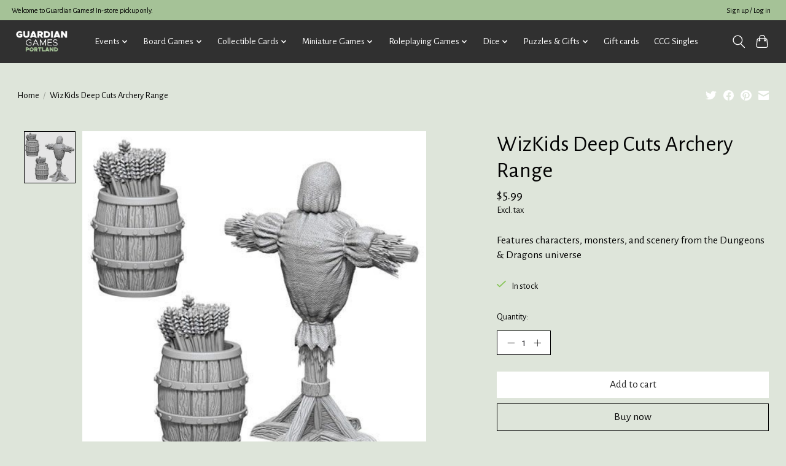

--- FILE ---
content_type: text/html;charset=utf-8
request_url: https://store.ggportland.com/dungeons-and-dragons-nolzurs-marvelous-minis-arche.html
body_size: 12118
content:
<!DOCTYPE html>
<html lang="us">
  <head>
    <meta charset="utf-8"/>
<!-- [START] 'blocks/head.rain' -->
<!--

  (c) 2008-2025 Lightspeed Netherlands B.V.
  http://www.lightspeedhq.com
  Generated: 15-11-2025 @ 14:09:56

-->
<link rel="canonical" href="https://store.ggportland.com/dungeons-and-dragons-nolzurs-marvelous-minis-arche.html"/>
<link rel="alternate" href="https://store.ggportland.com/index.rss" type="application/rss+xml" title="New products"/>
<meta name="robots" content="noodp,noydir"/>
<meta property="og:url" content="https://store.ggportland.com/dungeons-and-dragons-nolzurs-marvelous-minis-arche.html?source=facebook"/>
<meta property="og:site_name" content="Guardian Games"/>
<meta property="og:title" content="Dungeons and Dragons Nolzur&#039;s Marvelous Minis Archery Range"/>
<meta property="og:description" content="Features characters, monsters, and scenery from the Dungeons &amp; Dragons universe"/>
<meta property="og:image" content="https://cdn.shoplightspeed.com/shops/640845/files/33806634/wizkids-wizkids-deep-cuts-archery-range.jpg"/>
<!--[if lt IE 9]>
<script src="https://cdn.shoplightspeed.com/assets/html5shiv.js?2025-02-20"></script>
<![endif]-->
<!-- [END] 'blocks/head.rain' -->
    
    
    <title>Dungeons and Dragons Nolzur&#039;s Marvelous Minis Archery Range - Guardian Games</title>
    <meta name="description" content="Features characters, monsters, and scenery from the Dungeons &amp; Dragons universe" />
    <meta name="keywords" content="Dungeons and Dragons Nolzur&#039;s Marvelous Minis Archery Range" />
    <meta http-equiv="X-UA-Compatible" content="IE=edge">
    <meta name="viewport" content="width=device-width, initial-scale=1">
    <meta name="apple-mobile-web-app-capable" content="yes">
    <meta name="apple-mobile-web-app-status-bar-style" content="black">
    
    <script>document.getElementsByTagName("html")[0].className += " js";</script>

    <link rel="shortcut icon" href="https://cdn.shoplightspeed.com/shops/640845/themes/13296/v/718544/assets/favicon.png?20230217194404" type="image/x-icon" />
    <link href='//fonts.googleapis.com/css?family=Alegreya%20Sans:400,300,600&display=swap' rel='stylesheet' type='text/css'>
    <link href='//fonts.googleapis.com/css?family=Alegreya%20Sans:400,300,600&display=swap' rel='stylesheet' type='text/css'>
    <link rel="stylesheet" href="https://cdn.shoplightspeed.com/assets/gui-2-0.css?2025-02-20" />
    <link rel="stylesheet" href="https://cdn.shoplightspeed.com/assets/gui-responsive-2-0.css?2025-02-20" />
    <link id="lightspeedframe" rel="stylesheet" href="https://cdn.shoplightspeed.com/shops/640845/themes/13296/assets/style.css?2025102417524520210104183204" />
    <!-- browsers not supporting CSS variables -->
    <script>
      if(!('CSS' in window) || !CSS.supports('color', 'var(--color-var)')) {var cfStyle = document.getElementById('lightspeedframe');if(cfStyle) {var href = cfStyle.getAttribute('href');href = href.replace('style.css', 'style-fallback.css');cfStyle.setAttribute('href', href);}}
    </script>
    <link rel="stylesheet" href="https://cdn.shoplightspeed.com/shops/640845/themes/13296/assets/settings.css?2025102417524520210104183204" />
    <link rel="stylesheet" href="https://cdn.shoplightspeed.com/shops/640845/themes/13296/assets/custom.css?2025102417524520210104183204" />

    <script src="https://cdn.shoplightspeed.com/assets/jquery-3-7-1.js?2025-02-20"></script>
    <script src="https://cdn.shoplightspeed.com/assets/jquery-ui-1-14-1.js?2025-02-20"></script>

  </head>
  <body>
    
          <header class="main-header main-header--mobile js-main-header position-relative">
  <div class="main-header__top-section">
    <div class="main-header__nav-grid justify-between@md container max-width-lg text-xs padding-y-xxs">
      <div>Welcome to Guardian Games! In-store pickup only.</div>
      <ul class="main-header__list flex-grow flex-basis-0 justify-end@md display@md">        
                
                        <li class="main-header__item"><a href="https://store.ggportland.com/account/" class="main-header__link" title="My account">Sign up / Log in</a></li>
      </ul>
    </div>
  </div>
  <div class="main-header__mobile-content container max-width-lg">
          <a href="https://store.ggportland.com/" class="main-header__logo" title="Guardian Games | Tabletop Games For Everyone">
        <img src="https://cdn.shoplightspeed.com/shops/640845/themes/13296/v/862434/assets/logo.png?20231213172259" alt="Guardian Games | Tabletop Games For Everyone">
                <img src="https://cdn.shoplightspeed.com/shops/640845/themes/13296/v/718543/assets/logo-white.png?20230210012845" class="main-header__logo-white" alt="Guardian Games | Tabletop Games For Everyone">
              </a>
        
    <div class="flex items-center">
            <button class="reset main-header__mobile-btn js-tab-focus" aria-controls="cartDrawer">
        <svg class="icon" viewBox="0 0 24 25" fill="none"><title>Toggle cart</title><path d="M2.90171 9.65153C3.0797 8.00106 4.47293 6.75 6.13297 6.75H17.867C19.527 6.75 20.9203 8.00105 21.0982 9.65153L22.1767 19.6515C22.3839 21.5732 20.8783 23.25 18.9454 23.25H5.05454C3.1217 23.25 1.61603 21.5732 1.82328 19.6515L2.90171 9.65153Z" stroke="currentColor" stroke-width="1.5" fill="none"/>
        <path d="M7.19995 9.6001V5.7001C7.19995 2.88345 9.4833 0.600098 12.3 0.600098C15.1166 0.600098 17.4 2.88345 17.4 5.7001V9.6001" stroke="currentColor" stroke-width="1.5" fill="none"/>
        <circle cx="7.19996" cy="10.2001" r="1.8" fill="currentColor"/>
        <ellipse cx="17.4" cy="10.2001" rx="1.8" ry="1.8" fill="currentColor"/></svg>
        <span class="sr-only">Cart</span>
              </button>

      <button class="reset anim-menu-btn js-anim-menu-btn main-header__nav-control js-tab-focus" aria-label="Toggle menu">
        <i class="anim-menu-btn__icon anim-menu-btn__icon--close" aria-hidden="true"></i>
      </button>
    </div>
  </div>

  <div class="main-header__nav" role="navigation">
    <div class="main-header__nav-grid justify-between@md container max-width-lg">
      <div class="main-header__nav-logo-wrapper flex-shrink-0">
        
                  <a href="https://store.ggportland.com/" class="main-header__logo" title="Guardian Games | Tabletop Games For Everyone">
            <img src="https://cdn.shoplightspeed.com/shops/640845/themes/13296/v/862434/assets/logo.png?20231213172259" alt="Guardian Games | Tabletop Games For Everyone">
                        <img src="https://cdn.shoplightspeed.com/shops/640845/themes/13296/v/718543/assets/logo-white.png?20230210012845" class="main-header__logo-white" alt="Guardian Games | Tabletop Games For Everyone">
                      </a>
              </div>
      
      <form action="https://store.ggportland.com/search/" method="get" role="search" class="padding-y-md hide@md">
        <label class="sr-only" for="searchInputMobile">Search</label>
        <input class="header-v3__nav-form-control form-control width-100%" value="" autocomplete="off" type="search" name="q" id="searchInputMobile" placeholder="Search...">
      </form>

      <ul class="main-header__list flex-grow flex-basis-0 flex-wrap justify-center@md">
        
        
                <li class="main-header__item js-main-nav__item">
          <a class="main-header__link js-main-nav__control" href="https://store.ggportland.com/events/">
            <span>Events</span>            <svg class="main-header__dropdown-icon icon" viewBox="0 0 16 16"><polygon fill="currentColor" points="8,11.4 2.6,6 4,4.6 8,8.6 12,4.6 13.4,6 "></polygon></svg>                        <i class="main-header__arrow-icon" aria-hidden="true">
              <svg class="icon" viewBox="0 0 16 16">
                <g class="icon__group" fill="none" stroke="currentColor" stroke-linecap="square" stroke-miterlimit="10" stroke-width="2">
                  <path d="M2 2l12 12" />
                  <path d="M14 2L2 14" />
                </g>
              </svg>
            </i>
                        
          </a>
                    <ul class="main-header__dropdown">
            <li class="main-header__dropdown-item"><a href="https://store.ggportland.com/events/" class="main-header__dropdown-link hide@md">All Events</a></li>
                        <li class="main-header__dropdown-item">
              <a class="main-header__dropdown-link" href="https://store.ggportland.com/events/magic-the-gathering/">
                Magic the Gathering
                                              </a>

                          </li>
                        <li class="main-header__dropdown-item">
              <a class="main-header__dropdown-link" href="https://store.ggportland.com/events/pokemon/">
                Pokemon
                                              </a>

                          </li>
                        <li class="main-header__dropdown-item">
              <a class="main-header__dropdown-link" href="https://store.ggportland.com/events/star-wars-unlimited/">
                Star Wars Unlimited
                                              </a>

                          </li>
                        <li class="main-header__dropdown-item">
              <a class="main-header__dropdown-link" href="https://store.ggportland.com/events/bandai-card-games/">
                Bandai Card Games
                                              </a>

                          </li>
                        <li class="main-header__dropdown-item">
              <a class="main-header__dropdown-link" href="https://store.ggportland.com/events/disney-lorcana/">
                Disney Lorcana
                                              </a>

                          </li>
                        <li class="main-header__dropdown-item">
              <a class="main-header__dropdown-link" href="https://store.ggportland.com/events/miniature-games/">
                Miniature Games
                                              </a>

                          </li>
                        <li class="main-header__dropdown-item">
              <a class="main-header__dropdown-link" href="https://store.ggportland.com/events/board-games/">
                Board Games
                                              </a>

                          </li>
                        <li class="main-header__dropdown-item">
              <a class="main-header__dropdown-link" href="https://store.ggportland.com/events/roleplaying-games/">
                Roleplaying Games
                                              </a>

                          </li>
                        <li class="main-header__dropdown-item">
              <a class="main-header__dropdown-link" href="https://store.ggportland.com/events/other-events/">
                Other Events
                                              </a>

                          </li>
                      </ul>
                  </li>
                <li class="main-header__item js-main-nav__item">
          <a class="main-header__link js-main-nav__control" href="https://store.ggportland.com/board-games/">
            <span>Board Games</span>            <svg class="main-header__dropdown-icon icon" viewBox="0 0 16 16"><polygon fill="currentColor" points="8,11.4 2.6,6 4,4.6 8,8.6 12,4.6 13.4,6 "></polygon></svg>                        <i class="main-header__arrow-icon" aria-hidden="true">
              <svg class="icon" viewBox="0 0 16 16">
                <g class="icon__group" fill="none" stroke="currentColor" stroke-linecap="square" stroke-miterlimit="10" stroke-width="2">
                  <path d="M2 2l12 12" />
                  <path d="M14 2L2 14" />
                </g>
              </svg>
            </i>
                        
          </a>
                    <ul class="main-header__dropdown">
            <li class="main-header__dropdown-item"><a href="https://store.ggportland.com/board-games/" class="main-header__dropdown-link hide@md">All Board Games</a></li>
                        <li class="main-header__dropdown-item">
              <a class="main-header__dropdown-link" href="https://store.ggportland.com/board-games/strategy-games/">
                Strategy Games
                                              </a>

                          </li>
                        <li class="main-header__dropdown-item">
              <a class="main-header__dropdown-link" href="https://store.ggportland.com/board-games/card-games/">
                Card Games
                                              </a>

                          </li>
                        <li class="main-header__dropdown-item">
              <a class="main-header__dropdown-link" href="https://store.ggportland.com/board-games/party-games/">
                Party Games
                                              </a>

                          </li>
                        <li class="main-header__dropdown-item">
              <a class="main-header__dropdown-link" href="https://store.ggportland.com/board-games/two-player-games/">
                Two Player Games
                                              </a>

                          </li>
                        <li class="main-header__dropdown-item">
              <a class="main-header__dropdown-link" href="https://store.ggportland.com/board-games/one-player-games/">
                One Player Games
                                              </a>

                          </li>
                        <li class="main-header__dropdown-item">
              <a class="main-header__dropdown-link" href="https://store.ggportland.com/board-games/cooperative-games/">
                Cooperative Games
                                              </a>

                          </li>
                        <li class="main-header__dropdown-item">
              <a class="main-header__dropdown-link" href="https://store.ggportland.com/board-games/abstract-games/">
                Abstract Games
                                              </a>

                          </li>
                        <li class="main-header__dropdown-item js-main-nav__item position-relative">
              <a class="main-header__dropdown-link js-main-nav__control flex justify-between " href="https://store.ggportland.com/board-games/family-games/">
                Family Games
                <svg class="dropdown__desktop-icon icon" aria-hidden="true" viewBox="0 0 12 12"><polyline stroke-width="1" stroke="currentColor" fill="none" stroke-linecap="round" stroke-linejoin="round" points="3.5 0.5 9.5 6 3.5 11.5"></polyline></svg>                                <i class="main-header__arrow-icon" aria-hidden="true">
                  <svg class="icon" viewBox="0 0 16 16">
                    <g class="icon__group" fill="none" stroke="currentColor" stroke-linecap="square" stroke-miterlimit="10" stroke-width="2">
                      <path d="M2 2l12 12" />
                      <path d="M14 2L2 14" />
                    </g>
                  </svg>
                </i>
                              </a>

                            <ul class="main-header__dropdown">
                <li><a href="https://store.ggportland.com/board-games/family-games/" class="main-header__dropdown-link hide@md">All Family Games</a></li>
                                <li><a class="main-header__dropdown-link" href="https://store.ggportland.com/board-games/family-games/classic-games/">Classic Games</a></li>
                                <li><a class="main-header__dropdown-link" href="https://store.ggportland.com/board-games/family-games/kids-games/">Kids Games</a></li>
                              </ul>
                          </li>
                        <li class="main-header__dropdown-item">
              <a class="main-header__dropdown-link" href="https://store.ggportland.com/board-games/playing-cards/">
                Playing Cards
                                              </a>

                          </li>
                        <li class="main-header__dropdown-item">
              <a class="main-header__dropdown-link" href="https://store.ggportland.com/board-games/deck-building-games/">
                Deck Building Games
                                              </a>

                          </li>
                        <li class="main-header__dropdown-item">
              <a class="main-header__dropdown-link" href="https://store.ggportland.com/board-games/escape-rooms/">
                Escape Rooms
                                              </a>

                          </li>
                        <li class="main-header__dropdown-item">
              <a class="main-header__dropdown-link" href="https://store.ggportland.com/board-games/roll-writes/">
                Roll &amp; Writes
                                              </a>

                          </li>
                        <li class="main-header__dropdown-item">
              <a class="main-header__dropdown-link" href="https://store.ggportland.com/board-games/war-games/">
                War Games
                                              </a>

                          </li>
                        <li class="main-header__dropdown-item">
              <a class="main-header__dropdown-link" href="https://store.ggportland.com/board-games/living-card-games/">
                Living Card Games
                                              </a>

                          </li>
                        <li class="main-header__dropdown-item js-main-nav__item position-relative">
              <a class="main-header__dropdown-link js-main-nav__control flex justify-between " href="https://store.ggportland.com/board-games/bdg-accessories/">
                BDG Accessories
                <svg class="dropdown__desktop-icon icon" aria-hidden="true" viewBox="0 0 12 12"><polyline stroke-width="1" stroke="currentColor" fill="none" stroke-linecap="round" stroke-linejoin="round" points="3.5 0.5 9.5 6 3.5 11.5"></polyline></svg>                                <i class="main-header__arrow-icon" aria-hidden="true">
                  <svg class="icon" viewBox="0 0 16 16">
                    <g class="icon__group" fill="none" stroke="currentColor" stroke-linecap="square" stroke-miterlimit="10" stroke-width="2">
                      <path d="M2 2l12 12" />
                      <path d="M14 2L2 14" />
                    </g>
                  </svg>
                </i>
                              </a>

                            <ul class="main-header__dropdown">
                <li><a href="https://store.ggportland.com/board-games/bdg-accessories/" class="main-header__dropdown-link hide@md">All BDG Accessories</a></li>
                                <li><a class="main-header__dropdown-link" href="https://store.ggportland.com/board-games/bdg-accessories/bdg-sleeves/">BDG Sleeves</a></li>
                              </ul>
                          </li>
                      </ul>
                  </li>
                <li class="main-header__item js-main-nav__item">
          <a class="main-header__link js-main-nav__control" href="https://store.ggportland.com/collectible-cards/">
            <span>Collectible Cards</span>            <svg class="main-header__dropdown-icon icon" viewBox="0 0 16 16"><polygon fill="currentColor" points="8,11.4 2.6,6 4,4.6 8,8.6 12,4.6 13.4,6 "></polygon></svg>                        <i class="main-header__arrow-icon" aria-hidden="true">
              <svg class="icon" viewBox="0 0 16 16">
                <g class="icon__group" fill="none" stroke="currentColor" stroke-linecap="square" stroke-miterlimit="10" stroke-width="2">
                  <path d="M2 2l12 12" />
                  <path d="M14 2L2 14" />
                </g>
              </svg>
            </i>
                        
          </a>
                    <ul class="main-header__dropdown">
            <li class="main-header__dropdown-item"><a href="https://store.ggportland.com/collectible-cards/" class="main-header__dropdown-link hide@md">All Collectible Cards</a></li>
                        <li class="main-header__dropdown-item js-main-nav__item position-relative">
              <a class="main-header__dropdown-link js-main-nav__control flex justify-between " href="https://store.ggportland.com/collectible-cards/preorders/">
                Preorders
                <svg class="dropdown__desktop-icon icon" aria-hidden="true" viewBox="0 0 12 12"><polyline stroke-width="1" stroke="currentColor" fill="none" stroke-linecap="round" stroke-linejoin="round" points="3.5 0.5 9.5 6 3.5 11.5"></polyline></svg>                                <i class="main-header__arrow-icon" aria-hidden="true">
                  <svg class="icon" viewBox="0 0 16 16">
                    <g class="icon__group" fill="none" stroke="currentColor" stroke-linecap="square" stroke-miterlimit="10" stroke-width="2">
                      <path d="M2 2l12 12" />
                      <path d="M14 2L2 14" />
                    </g>
                  </svg>
                </i>
                              </a>

                            <ul class="main-header__dropdown">
                <li><a href="https://store.ggportland.com/collectible-cards/preorders/" class="main-header__dropdown-link hide@md">All Preorders</a></li>
                                <li><a class="main-header__dropdown-link" href="https://store.ggportland.com/collectible-cards/preorders/lorcana-preorders/">Lorcana Preorders</a></li>
                                <li><a class="main-header__dropdown-link" href="https://store.ggportland.com/collectible-cards/preorders/magic-the-gathering-preorders/">Magic the Gathering Preorders</a></li>
                                <li><a class="main-header__dropdown-link" href="https://store.ggportland.com/collectible-cards/preorders/pokemon-preorders/">Pokemon Preorders</a></li>
                                <li><a class="main-header__dropdown-link" href="https://store.ggportland.com/collectible-cards/preorders/star-wars-preorders/">Star Wars Preorders</a></li>
                                <li><a class="main-header__dropdown-link" href="https://store.ggportland.com/collectible-cards/preorders/union-arena-preorders/">Union Arena Preorders</a></li>
                              </ul>
                          </li>
                        <li class="main-header__dropdown-item js-main-nav__item position-relative">
              <a class="main-header__dropdown-link js-main-nav__control flex justify-between " href="https://store.ggportland.com/collectible-cards/ccg-accessories/">
                CCG Accessories
                <svg class="dropdown__desktop-icon icon" aria-hidden="true" viewBox="0 0 12 12"><polyline stroke-width="1" stroke="currentColor" fill="none" stroke-linecap="round" stroke-linejoin="round" points="3.5 0.5 9.5 6 3.5 11.5"></polyline></svg>                                <i class="main-header__arrow-icon" aria-hidden="true">
                  <svg class="icon" viewBox="0 0 16 16">
                    <g class="icon__group" fill="none" stroke="currentColor" stroke-linecap="square" stroke-miterlimit="10" stroke-width="2">
                      <path d="M2 2l12 12" />
                      <path d="M14 2L2 14" />
                    </g>
                  </svg>
                </i>
                              </a>

                            <ul class="main-header__dropdown">
                <li><a href="https://store.ggportland.com/collectible-cards/ccg-accessories/" class="main-header__dropdown-link hide@md">All CCG Accessories</a></li>
                                <li><a class="main-header__dropdown-link" href="https://store.ggportland.com/collectible-cards/ccg-accessories/binders/">Binders</a></li>
                                <li><a class="main-header__dropdown-link" href="https://store.ggportland.com/collectible-cards/ccg-accessories/deck-boxes/">Deck Boxes</a></li>
                                <li><a class="main-header__dropdown-link" href="https://store.ggportland.com/collectible-cards/ccg-accessories/playmats/">Playmats</a></li>
                                <li><a class="main-header__dropdown-link" href="https://store.ggportland.com/collectible-cards/ccg-accessories/sleeves/">Sleeves</a></li>
                                <li><a class="main-header__dropdown-link" href="https://store.ggportland.com/collectible-cards/ccg-accessories/storage/">Storage</a></li>
                              </ul>
                          </li>
                        <li class="main-header__dropdown-item js-main-nav__item position-relative">
              <a class="main-header__dropdown-link js-main-nav__control flex justify-between " href="https://store.ggportland.com/collectible-cards/disney-lorcana/">
                Disney Lorcana
                <svg class="dropdown__desktop-icon icon" aria-hidden="true" viewBox="0 0 12 12"><polyline stroke-width="1" stroke="currentColor" fill="none" stroke-linecap="round" stroke-linejoin="round" points="3.5 0.5 9.5 6 3.5 11.5"></polyline></svg>                                <i class="main-header__arrow-icon" aria-hidden="true">
                  <svg class="icon" viewBox="0 0 16 16">
                    <g class="icon__group" fill="none" stroke="currentColor" stroke-linecap="square" stroke-miterlimit="10" stroke-width="2">
                      <path d="M2 2l12 12" />
                      <path d="M14 2L2 14" />
                    </g>
                  </svg>
                </i>
                              </a>

                            <ul class="main-header__dropdown">
                <li><a href="https://store.ggportland.com/collectible-cards/disney-lorcana/" class="main-header__dropdown-link hide@md">All Disney Lorcana</a></li>
                                <li><a class="main-header__dropdown-link" href="https://store.ggportland.com/collectible-cards/disney-lorcana/boosters/">Boosters</a></li>
                                <li><a class="main-header__dropdown-link" href="https://store.ggportland.com/collectible-cards/disney-lorcana/box-sets/">Box Sets</a></li>
                                <li><a class="main-header__dropdown-link" href="https://store.ggportland.com/collectible-cards/disney-lorcana/premade-decks/">Premade Decks</a></li>
                              </ul>
                          </li>
                        <li class="main-header__dropdown-item js-main-nav__item position-relative">
              <a class="main-header__dropdown-link js-main-nav__control flex justify-between " href="https://store.ggportland.com/collectible-cards/flesh-and-blood/">
                Flesh and Blood
                <svg class="dropdown__desktop-icon icon" aria-hidden="true" viewBox="0 0 12 12"><polyline stroke-width="1" stroke="currentColor" fill="none" stroke-linecap="round" stroke-linejoin="round" points="3.5 0.5 9.5 6 3.5 11.5"></polyline></svg>                                <i class="main-header__arrow-icon" aria-hidden="true">
                  <svg class="icon" viewBox="0 0 16 16">
                    <g class="icon__group" fill="none" stroke="currentColor" stroke-linecap="square" stroke-miterlimit="10" stroke-width="2">
                      <path d="M2 2l12 12" />
                      <path d="M14 2L2 14" />
                    </g>
                  </svg>
                </i>
                              </a>

                            <ul class="main-header__dropdown">
                <li><a href="https://store.ggportland.com/collectible-cards/flesh-and-blood/" class="main-header__dropdown-link hide@md">All Flesh and Blood</a></li>
                                <li><a class="main-header__dropdown-link" href="https://store.ggportland.com/collectible-cards/flesh-and-blood/boosters/">Boosters</a></li>
                                <li><a class="main-header__dropdown-link" href="https://store.ggportland.com/collectible-cards/flesh-and-blood/premade-decks/">Premade Decks</a></li>
                              </ul>
                          </li>
                        <li class="main-header__dropdown-item js-main-nav__item position-relative">
              <a class="main-header__dropdown-link js-main-nav__control flex justify-between " href="https://store.ggportland.com/collectible-cards/magic-the-gathering/">
                Magic The Gathering
                <svg class="dropdown__desktop-icon icon" aria-hidden="true" viewBox="0 0 12 12"><polyline stroke-width="1" stroke="currentColor" fill="none" stroke-linecap="round" stroke-linejoin="round" points="3.5 0.5 9.5 6 3.5 11.5"></polyline></svg>                                <i class="main-header__arrow-icon" aria-hidden="true">
                  <svg class="icon" viewBox="0 0 16 16">
                    <g class="icon__group" fill="none" stroke="currentColor" stroke-linecap="square" stroke-miterlimit="10" stroke-width="2">
                      <path d="M2 2l12 12" />
                      <path d="M14 2L2 14" />
                    </g>
                  </svg>
                </i>
                              </a>

                            <ul class="main-header__dropdown">
                <li><a href="https://store.ggportland.com/collectible-cards/magic-the-gathering/" class="main-header__dropdown-link hide@md">All Magic The Gathering</a></li>
                                <li><a class="main-header__dropdown-link" href="https://store.ggportland.com/collectible-cards/magic-the-gathering/boosters/">Boosters</a></li>
                                <li><a class="main-header__dropdown-link" href="https://store.ggportland.com/collectible-cards/magic-the-gathering/box-sets/">Box Sets</a></li>
                                <li><a class="main-header__dropdown-link" href="https://store.ggportland.com/collectible-cards/magic-the-gathering/premade-decks/">Premade Decks</a></li>
                              </ul>
                          </li>
                        <li class="main-header__dropdown-item js-main-nav__item position-relative">
              <a class="main-header__dropdown-link js-main-nav__control flex justify-between " href="https://store.ggportland.com/collectible-cards/other-ccgs/">
                Other CCGs
                <svg class="dropdown__desktop-icon icon" aria-hidden="true" viewBox="0 0 12 12"><polyline stroke-width="1" stroke="currentColor" fill="none" stroke-linecap="round" stroke-linejoin="round" points="3.5 0.5 9.5 6 3.5 11.5"></polyline></svg>                                <i class="main-header__arrow-icon" aria-hidden="true">
                  <svg class="icon" viewBox="0 0 16 16">
                    <g class="icon__group" fill="none" stroke="currentColor" stroke-linecap="square" stroke-miterlimit="10" stroke-width="2">
                      <path d="M2 2l12 12" />
                      <path d="M14 2L2 14" />
                    </g>
                  </svg>
                </i>
                              </a>

                            <ul class="main-header__dropdown">
                <li><a href="https://store.ggportland.com/collectible-cards/other-ccgs/" class="main-header__dropdown-link hide@md">All Other CCGs</a></li>
                                <li><a class="main-header__dropdown-link" href="https://store.ggportland.com/collectible-cards/other-ccgs/boosters/">Boosters</a></li>
                                <li><a class="main-header__dropdown-link" href="https://store.ggportland.com/collectible-cards/other-ccgs/box-sets/">Box Sets</a></li>
                                <li><a class="main-header__dropdown-link" href="https://store.ggportland.com/collectible-cards/other-ccgs/premade-decks/">Premade Decks</a></li>
                              </ul>
                          </li>
                        <li class="main-header__dropdown-item js-main-nav__item position-relative">
              <a class="main-header__dropdown-link js-main-nav__control flex justify-between " href="https://store.ggportland.com/collectible-cards/pokemon/">
                Pokemon
                <svg class="dropdown__desktop-icon icon" aria-hidden="true" viewBox="0 0 12 12"><polyline stroke-width="1" stroke="currentColor" fill="none" stroke-linecap="round" stroke-linejoin="round" points="3.5 0.5 9.5 6 3.5 11.5"></polyline></svg>                                <i class="main-header__arrow-icon" aria-hidden="true">
                  <svg class="icon" viewBox="0 0 16 16">
                    <g class="icon__group" fill="none" stroke="currentColor" stroke-linecap="square" stroke-miterlimit="10" stroke-width="2">
                      <path d="M2 2l12 12" />
                      <path d="M14 2L2 14" />
                    </g>
                  </svg>
                </i>
                              </a>

                            <ul class="main-header__dropdown">
                <li><a href="https://store.ggportland.com/collectible-cards/pokemon/" class="main-header__dropdown-link hide@md">All Pokemon</a></li>
                                <li><a class="main-header__dropdown-link" href="https://store.ggportland.com/collectible-cards/pokemon/boosters/">Boosters</a></li>
                                <li><a class="main-header__dropdown-link" href="https://store.ggportland.com/collectible-cards/pokemon/box-sets/">Box Sets</a></li>
                                <li><a class="main-header__dropdown-link" href="https://store.ggportland.com/collectible-cards/pokemon/premade-decks/">Premade Decks</a></li>
                              </ul>
                          </li>
                        <li class="main-header__dropdown-item js-main-nav__item position-relative">
              <a class="main-header__dropdown-link js-main-nav__control flex justify-between " href="https://store.ggportland.com/collectible-cards/star-wars-unlimited/">
                Star Wars Unlimited
                <svg class="dropdown__desktop-icon icon" aria-hidden="true" viewBox="0 0 12 12"><polyline stroke-width="1" stroke="currentColor" fill="none" stroke-linecap="round" stroke-linejoin="round" points="3.5 0.5 9.5 6 3.5 11.5"></polyline></svg>                                <i class="main-header__arrow-icon" aria-hidden="true">
                  <svg class="icon" viewBox="0 0 16 16">
                    <g class="icon__group" fill="none" stroke="currentColor" stroke-linecap="square" stroke-miterlimit="10" stroke-width="2">
                      <path d="M2 2l12 12" />
                      <path d="M14 2L2 14" />
                    </g>
                  </svg>
                </i>
                              </a>

                            <ul class="main-header__dropdown">
                <li><a href="https://store.ggportland.com/collectible-cards/star-wars-unlimited/" class="main-header__dropdown-link hide@md">All Star Wars Unlimited</a></li>
                                <li><a class="main-header__dropdown-link" href="https://store.ggportland.com/collectible-cards/star-wars-unlimited/boosters/">Boosters</a></li>
                                <li><a class="main-header__dropdown-link" href="https://store.ggportland.com/collectible-cards/star-wars-unlimited/box-sets/">Box Sets</a></li>
                                <li><a class="main-header__dropdown-link" href="https://store.ggportland.com/collectible-cards/star-wars-unlimited/premade-decks/">Premade Decks</a></li>
                              </ul>
                          </li>
                        <li class="main-header__dropdown-item js-main-nav__item position-relative">
              <a class="main-header__dropdown-link js-main-nav__control flex justify-between " href="https://store.ggportland.com/collectible-cards/yugioh/">
                YuGiOh
                <svg class="dropdown__desktop-icon icon" aria-hidden="true" viewBox="0 0 12 12"><polyline stroke-width="1" stroke="currentColor" fill="none" stroke-linecap="round" stroke-linejoin="round" points="3.5 0.5 9.5 6 3.5 11.5"></polyline></svg>                                <i class="main-header__arrow-icon" aria-hidden="true">
                  <svg class="icon" viewBox="0 0 16 16">
                    <g class="icon__group" fill="none" stroke="currentColor" stroke-linecap="square" stroke-miterlimit="10" stroke-width="2">
                      <path d="M2 2l12 12" />
                      <path d="M14 2L2 14" />
                    </g>
                  </svg>
                </i>
                              </a>

                            <ul class="main-header__dropdown">
                <li><a href="https://store.ggportland.com/collectible-cards/yugioh/" class="main-header__dropdown-link hide@md">All YuGiOh</a></li>
                                <li><a class="main-header__dropdown-link" href="https://store.ggportland.com/collectible-cards/yugioh/boosters/">Boosters</a></li>
                                <li><a class="main-header__dropdown-link" href="https://store.ggportland.com/collectible-cards/yugioh/box-sets/">Box Sets</a></li>
                                <li><a class="main-header__dropdown-link" href="https://store.ggportland.com/collectible-cards/yugioh/premade-decks/">Premade Decks</a></li>
                              </ul>
                          </li>
                      </ul>
                  </li>
                <li class="main-header__item js-main-nav__item">
          <a class="main-header__link js-main-nav__control" href="https://store.ggportland.com/miniature-games/">
            <span>Miniature Games</span>            <svg class="main-header__dropdown-icon icon" viewBox="0 0 16 16"><polygon fill="currentColor" points="8,11.4 2.6,6 4,4.6 8,8.6 12,4.6 13.4,6 "></polygon></svg>                        <i class="main-header__arrow-icon" aria-hidden="true">
              <svg class="icon" viewBox="0 0 16 16">
                <g class="icon__group" fill="none" stroke="currentColor" stroke-linecap="square" stroke-miterlimit="10" stroke-width="2">
                  <path d="M2 2l12 12" />
                  <path d="M14 2L2 14" />
                </g>
              </svg>
            </i>
                        
          </a>
                    <ul class="main-header__dropdown">
            <li class="main-header__dropdown-item"><a href="https://store.ggportland.com/miniature-games/" class="main-header__dropdown-link hide@md">All Miniature Games</a></li>
                        <li class="main-header__dropdown-item js-main-nav__item position-relative">
              <a class="main-header__dropdown-link js-main-nav__control flex justify-between " href="https://store.ggportland.com/miniature-games/games-workshop/">
                Games Workshop
                <svg class="dropdown__desktop-icon icon" aria-hidden="true" viewBox="0 0 12 12"><polyline stroke-width="1" stroke="currentColor" fill="none" stroke-linecap="round" stroke-linejoin="round" points="3.5 0.5 9.5 6 3.5 11.5"></polyline></svg>                                <i class="main-header__arrow-icon" aria-hidden="true">
                  <svg class="icon" viewBox="0 0 16 16">
                    <g class="icon__group" fill="none" stroke="currentColor" stroke-linecap="square" stroke-miterlimit="10" stroke-width="2">
                      <path d="M2 2l12 12" />
                      <path d="M14 2L2 14" />
                    </g>
                  </svg>
                </i>
                              </a>

                            <ul class="main-header__dropdown">
                <li><a href="https://store.ggportland.com/miniature-games/games-workshop/" class="main-header__dropdown-link hide@md">All Games Workshop</a></li>
                                <li><a class="main-header__dropdown-link" href="https://store.ggportland.com/miniature-games/games-workshop/warhammer-40k/">Warhammer 40k</a></li>
                                <li><a class="main-header__dropdown-link" href="https://store.ggportland.com/miniature-games/games-workshop/age-of-sigmar/">Age of Sigmar</a></li>
                                <li><a class="main-header__dropdown-link" href="https://store.ggportland.com/miniature-games/games-workshop/the-old-world/">The Old World</a></li>
                                <li><a class="main-header__dropdown-link" href="https://store.ggportland.com/miniature-games/games-workshop/kill-team/">Kill Team</a></li>
                                <li><a class="main-header__dropdown-link" href="https://store.ggportland.com/miniature-games/games-workshop/necromunda/">Necromunda</a></li>
                                <li><a class="main-header__dropdown-link" href="https://store.ggportland.com/miniature-games/games-workshop/the-horus-heresy/">The Horus Heresy</a></li>
                                <li><a class="main-header__dropdown-link" href="https://store.ggportland.com/miniature-games/games-workshop/blood-bowl/">Blood Bowl</a></li>
                                <li><a class="main-header__dropdown-link" href="https://store.ggportland.com/miniature-games/games-workshop/warcry/">Warcry</a></li>
                                <li><a class="main-header__dropdown-link" href="https://store.ggportland.com/miniature-games/games-workshop/warhammer-underworlds/">Warhammer Underworlds</a></li>
                                <li><a class="main-header__dropdown-link" href="https://store.ggportland.com/miniature-games/games-workshop/middle-earth/">Middle-earth</a></li>
                              </ul>
                          </li>
                        <li class="main-header__dropdown-item">
              <a class="main-header__dropdown-link" href="https://store.ggportland.com/miniature-games/skirmish-rulebooks/">
                Skirmish Rulebooks
                                              </a>

                          </li>
                        <li class="main-header__dropdown-item">
              <a class="main-header__dropdown-link" href="https://store.ggportland.com/miniature-games/marvel-crisis-protocol/">
                Marvel Crisis Protocol
                                              </a>

                          </li>
                        <li class="main-header__dropdown-item">
              <a class="main-header__dropdown-link" href="https://store.ggportland.com/miniature-games/other-mini-games/">
                Other Mini Games
                                              </a>

                          </li>
                        <li class="main-header__dropdown-item">
              <a class="main-header__dropdown-link" href="https://store.ggportland.com/miniature-games/star-wars/">
                Star Wars
                                              </a>

                          </li>
                        <li class="main-header__dropdown-item js-main-nav__item position-relative">
              <a class="main-header__dropdown-link js-main-nav__control flex justify-between " href="https://store.ggportland.com/miniature-games/paint-tools/">
                Paint &amp; Tools
                <svg class="dropdown__desktop-icon icon" aria-hidden="true" viewBox="0 0 12 12"><polyline stroke-width="1" stroke="currentColor" fill="none" stroke-linecap="round" stroke-linejoin="round" points="3.5 0.5 9.5 6 3.5 11.5"></polyline></svg>                                <i class="main-header__arrow-icon" aria-hidden="true">
                  <svg class="icon" viewBox="0 0 16 16">
                    <g class="icon__group" fill="none" stroke="currentColor" stroke-linecap="square" stroke-miterlimit="10" stroke-width="2">
                      <path d="M2 2l12 12" />
                      <path d="M14 2L2 14" />
                    </g>
                  </svg>
                </i>
                              </a>

                            <ul class="main-header__dropdown">
                <li><a href="https://store.ggportland.com/miniature-games/paint-tools/" class="main-header__dropdown-link hide@md">All Paint &amp; Tools</a></li>
                                <li><a class="main-header__dropdown-link" href="https://store.ggportland.com/miniature-games/paint-tools/paint-accessories/">Paint Accessories</a></li>
                                <li><a class="main-header__dropdown-link" href="https://store.ggportland.com/miniature-games/paint-tools/paint-brushes/">Paint Brushes</a></li>
                                <li><a class="main-header__dropdown-link" href="https://store.ggportland.com/miniature-games/paint-tools/paint-box-sets/">Paint Box Sets</a></li>
                                <li><a class="main-header__dropdown-link" href="https://store.ggportland.com/miniature-games/paint-tools/paint/">Paint</a></li>
                              </ul>
                          </li>
                        <li class="main-header__dropdown-item">
              <a class="main-header__dropdown-link" href="https://store.ggportland.com/miniature-games/warmachine/">
                Warmachine
                                              </a>

                          </li>
                        <li class="main-header__dropdown-item">
              <a class="main-header__dropdown-link" href="https://store.ggportland.com/miniature-games/bases/">
                Bases
                                              </a>

                          </li>
                        <li class="main-header__dropdown-item">
              <a class="main-header__dropdown-link" href="https://store.ggportland.com/miniature-games/storage/">
                Storage
                                              </a>

                          </li>
                        <li class="main-header__dropdown-item">
              <a class="main-header__dropdown-link" href="https://store.ggportland.com/miniature-games/playmats/">
                Playmats
                                              </a>

                          </li>
                      </ul>
                  </li>
                <li class="main-header__item js-main-nav__item">
          <a class="main-header__link js-main-nav__control" href="https://store.ggportland.com/roleplaying-games/">
            <span>Roleplaying Games</span>            <svg class="main-header__dropdown-icon icon" viewBox="0 0 16 16"><polygon fill="currentColor" points="8,11.4 2.6,6 4,4.6 8,8.6 12,4.6 13.4,6 "></polygon></svg>                        <i class="main-header__arrow-icon" aria-hidden="true">
              <svg class="icon" viewBox="0 0 16 16">
                <g class="icon__group" fill="none" stroke="currentColor" stroke-linecap="square" stroke-miterlimit="10" stroke-width="2">
                  <path d="M2 2l12 12" />
                  <path d="M14 2L2 14" />
                </g>
              </svg>
            </i>
                        
          </a>
                    <ul class="main-header__dropdown">
            <li class="main-header__dropdown-item"><a href="https://store.ggportland.com/roleplaying-games/" class="main-header__dropdown-link hide@md">All Roleplaying Games</a></li>
                        <li class="main-header__dropdown-item">
              <a class="main-header__dropdown-link" href="https://store.ggportland.com/roleplaying-games/rpg-books/">
                RPG Books
                                              </a>

                          </li>
                        <li class="main-header__dropdown-item">
              <a class="main-header__dropdown-link" href="https://store.ggportland.com/roleplaying-games/rpg-box-sets/">
                RPG Box Sets
                                              </a>

                          </li>
                        <li class="main-header__dropdown-item">
              <a class="main-header__dropdown-link" href="https://store.ggportland.com/roleplaying-games/rpg-miniatures/">
                RPG Miniatures
                                              </a>

                          </li>
                        <li class="main-header__dropdown-item">
              <a class="main-header__dropdown-link" href="https://store.ggportland.com/roleplaying-games/battle-mats/">
                Battle Mats
                                              </a>

                          </li>
                        <li class="main-header__dropdown-item">
              <a class="main-header__dropdown-link" href="https://store.ggportland.com/roleplaying-games/28mm-scale-terrain/">
                28mm Scale Terrain
                                              </a>

                          </li>
                        <li class="main-header__dropdown-item">
              <a class="main-header__dropdown-link" href="https://store.ggportland.com/roleplaying-games/rpg-accessories/">
                RPG Accessories
                                              </a>

                          </li>
                      </ul>
                  </li>
                <li class="main-header__item js-main-nav__item">
          <a class="main-header__link js-main-nav__control" href="https://store.ggportland.com/dice/">
            <span>Dice</span>            <svg class="main-header__dropdown-icon icon" viewBox="0 0 16 16"><polygon fill="currentColor" points="8,11.4 2.6,6 4,4.6 8,8.6 12,4.6 13.4,6 "></polygon></svg>                        <i class="main-header__arrow-icon" aria-hidden="true">
              <svg class="icon" viewBox="0 0 16 16">
                <g class="icon__group" fill="none" stroke="currentColor" stroke-linecap="square" stroke-miterlimit="10" stroke-width="2">
                  <path d="M2 2l12 12" />
                  <path d="M14 2L2 14" />
                </g>
              </svg>
            </i>
                        
          </a>
                    <ul class="main-header__dropdown">
            <li class="main-header__dropdown-item"><a href="https://store.ggportland.com/dice/" class="main-header__dropdown-link hide@md">All Dice</a></li>
                        <li class="main-header__dropdown-item">
              <a class="main-header__dropdown-link" href="https://store.ggportland.com/dice/dice-accessories/">
                Dice Accessories
                                              </a>

                          </li>
                        <li class="main-header__dropdown-item">
              <a class="main-header__dropdown-link" href="https://store.ggportland.com/dice/dice-polyhedral/">
                Dice Polyhedral
                                              </a>

                          </li>
                        <li class="main-header__dropdown-item">
              <a class="main-header__dropdown-link" href="https://store.ggportland.com/dice/dice-six-sided/">
                Dice Six Sided
                                              </a>

                          </li>
                        <li class="main-header__dropdown-item">
              <a class="main-header__dropdown-link" href="https://store.ggportland.com/dice/dice-branded/">
                Dice Branded
                                              </a>

                          </li>
                      </ul>
                  </li>
                <li class="main-header__item js-main-nav__item">
          <a class="main-header__link js-main-nav__control" href="https://store.ggportland.com/puzzles-gifts/">
            <span>Puzzles &amp; Gifts</span>            <svg class="main-header__dropdown-icon icon" viewBox="0 0 16 16"><polygon fill="currentColor" points="8,11.4 2.6,6 4,4.6 8,8.6 12,4.6 13.4,6 "></polygon></svg>                        <i class="main-header__arrow-icon" aria-hidden="true">
              <svg class="icon" viewBox="0 0 16 16">
                <g class="icon__group" fill="none" stroke="currentColor" stroke-linecap="square" stroke-miterlimit="10" stroke-width="2">
                  <path d="M2 2l12 12" />
                  <path d="M14 2L2 14" />
                </g>
              </svg>
            </i>
                        
          </a>
                    <ul class="main-header__dropdown">
            <li class="main-header__dropdown-item"><a href="https://store.ggportland.com/puzzles-gifts/" class="main-header__dropdown-link hide@md">All Puzzles &amp; Gifts</a></li>
                        <li class="main-header__dropdown-item js-main-nav__item position-relative">
              <a class="main-header__dropdown-link js-main-nav__control flex justify-between " href="https://store.ggportland.com/puzzles-gifts/puzzles/">
                Puzzles
                <svg class="dropdown__desktop-icon icon" aria-hidden="true" viewBox="0 0 12 12"><polyline stroke-width="1" stroke="currentColor" fill="none" stroke-linecap="round" stroke-linejoin="round" points="3.5 0.5 9.5 6 3.5 11.5"></polyline></svg>                                <i class="main-header__arrow-icon" aria-hidden="true">
                  <svg class="icon" viewBox="0 0 16 16">
                    <g class="icon__group" fill="none" stroke="currentColor" stroke-linecap="square" stroke-miterlimit="10" stroke-width="2">
                      <path d="M2 2l12 12" />
                      <path d="M14 2L2 14" />
                    </g>
                  </svg>
                </i>
                              </a>

                            <ul class="main-header__dropdown">
                <li><a href="https://store.ggportland.com/puzzles-gifts/puzzles/" class="main-header__dropdown-link hide@md">All Puzzles</a></li>
                                <li><a class="main-header__dropdown-link" href="https://store.ggportland.com/puzzles-gifts/puzzles/puzzle-accessories/">Puzzle Accessories</a></li>
                                <li><a class="main-header__dropdown-link" href="https://store.ggportland.com/puzzles-gifts/puzzles/3d-puzzles/">3D Puzzles</a></li>
                                <li><a class="main-header__dropdown-link" href="https://store.ggportland.com/puzzles-gifts/puzzles/interactive-puzzles/">Interactive Puzzles</a></li>
                                <li><a class="main-header__dropdown-link" href="https://store.ggportland.com/puzzles-gifts/puzzles/jigsaw-puzzles/">Jigsaw Puzzles</a></li>
                              </ul>
                          </li>
                        <li class="main-header__dropdown-item">
              <a class="main-header__dropdown-link" href="https://store.ggportland.com/puzzles-gifts/model-kits/">
                Model Kits
                                              </a>

                          </li>
                        <li class="main-header__dropdown-item js-main-nav__item position-relative">
              <a class="main-header__dropdown-link js-main-nav__control flex justify-between " href="https://store.ggportland.com/puzzles-gifts/books-magazines/">
                Books &amp; Magazines
                <svg class="dropdown__desktop-icon icon" aria-hidden="true" viewBox="0 0 12 12"><polyline stroke-width="1" stroke="currentColor" fill="none" stroke-linecap="round" stroke-linejoin="round" points="3.5 0.5 9.5 6 3.5 11.5"></polyline></svg>                                <i class="main-header__arrow-icon" aria-hidden="true">
                  <svg class="icon" viewBox="0 0 16 16">
                    <g class="icon__group" fill="none" stroke="currentColor" stroke-linecap="square" stroke-miterlimit="10" stroke-width="2">
                      <path d="M2 2l12 12" />
                      <path d="M14 2L2 14" />
                    </g>
                  </svg>
                </i>
                              </a>

                            <ul class="main-header__dropdown">
                <li><a href="https://store.ggportland.com/puzzles-gifts/books-magazines/" class="main-header__dropdown-link hide@md">All Books &amp; Magazines</a></li>
                                <li><a class="main-header__dropdown-link" href="https://store.ggportland.com/puzzles-gifts/books-magazines/coloring-activities/">Coloring &amp; Activities</a></li>
                                <li><a class="main-header__dropdown-link" href="https://store.ggportland.com/puzzles-gifts/books-magazines/non-fiction-books/">Non-Fiction Books</a></li>
                                <li><a class="main-header__dropdown-link" href="https://store.ggportland.com/puzzles-gifts/books-magazines/blank-journals/">Blank Journals</a></li>
                                <li><a class="main-header__dropdown-link" href="https://store.ggportland.com/puzzles-gifts/books-magazines/fiction-books/">Fiction Books</a></li>
                                <li><a class="main-header__dropdown-link" href="https://store.ggportland.com/puzzles-gifts/books-magazines/childrens-books/">Children&#039;s Books</a></li>
                              </ul>
                          </li>
                        <li class="main-header__dropdown-item js-main-nav__item position-relative">
              <a class="main-header__dropdown-link js-main-nav__control flex justify-between " href="https://store.ggportland.com/puzzles-gifts/toys/">
                Toys
                <svg class="dropdown__desktop-icon icon" aria-hidden="true" viewBox="0 0 12 12"><polyline stroke-width="1" stroke="currentColor" fill="none" stroke-linecap="round" stroke-linejoin="round" points="3.5 0.5 9.5 6 3.5 11.5"></polyline></svg>                                <i class="main-header__arrow-icon" aria-hidden="true">
                  <svg class="icon" viewBox="0 0 16 16">
                    <g class="icon__group" fill="none" stroke="currentColor" stroke-linecap="square" stroke-miterlimit="10" stroke-width="2">
                      <path d="M2 2l12 12" />
                      <path d="M14 2L2 14" />
                    </g>
                  </svg>
                </i>
                              </a>

                            <ul class="main-header__dropdown">
                <li><a href="https://store.ggportland.com/puzzles-gifts/toys/" class="main-header__dropdown-link hide@md">All Toys</a></li>
                                <li><a class="main-header__dropdown-link" href="https://store.ggportland.com/puzzles-gifts/toys/plushies/">Plushies</a></li>
                                <li><a class="main-header__dropdown-link" href="https://store.ggportland.com/puzzles-gifts/toys/collectibles/">Collectibles</a></li>
                                <li><a class="main-header__dropdown-link" href="https://store.ggportland.com/puzzles-gifts/toys/toys/">Toys</a></li>
                              </ul>
                          </li>
                        <li class="main-header__dropdown-item js-main-nav__item position-relative">
              <a class="main-header__dropdown-link js-main-nav__control flex justify-between " href="https://store.ggportland.com/puzzles-gifts/lifestyle/">
                Lifestyle
                <svg class="dropdown__desktop-icon icon" aria-hidden="true" viewBox="0 0 12 12"><polyline stroke-width="1" stroke="currentColor" fill="none" stroke-linecap="round" stroke-linejoin="round" points="3.5 0.5 9.5 6 3.5 11.5"></polyline></svg>                                <i class="main-header__arrow-icon" aria-hidden="true">
                  <svg class="icon" viewBox="0 0 16 16">
                    <g class="icon__group" fill="none" stroke="currentColor" stroke-linecap="square" stroke-miterlimit="10" stroke-width="2">
                      <path d="M2 2l12 12" />
                      <path d="M14 2L2 14" />
                    </g>
                  </svg>
                </i>
                              </a>

                            <ul class="main-header__dropdown">
                <li><a href="https://store.ggportland.com/puzzles-gifts/lifestyle/" class="main-header__dropdown-link hide@md">All Lifestyle</a></li>
                                <li><a class="main-header__dropdown-link" href="https://store.ggportland.com/puzzles-gifts/lifestyle/buttons-pins-and-accessories/">Buttons Pins and Accessories</a></li>
                                <li><a class="main-header__dropdown-link" href="https://store.ggportland.com/puzzles-gifts/lifestyle/tarot-cards/">Tarot Cards</a></li>
                              </ul>
                          </li>
                      </ul>
                  </li>
        
                <li class="main-header__item">
            <a class="main-header__link" href="https://store.ggportland.com/giftcard/" >Gift cards</a>
        </li>
        
        
        
                  <li class="main-header__item">
            <a class="main-header__link" href="https://guardian-games-llc.myshopify.com/" target="_blank">
              CCG Singles
            </a>
          </li>
                
        <li class="main-header__item hide@md">
          <ul class="main-header__list main-header__list--mobile-items">        
            
                                    <li class="main-header__item"><a href="https://store.ggportland.com/account/" class="main-header__link" title="My account">Sign up / Log in</a></li>
          </ul>
        </li>
        
      </ul>

      <ul class="main-header__list flex-shrink-0 justify-end@md display@md">
        <li class="main-header__item">
          
          <button class="reset switch-icon main-header__link main-header__link--icon js-toggle-search js-switch-icon js-tab-focus" aria-label="Toggle icon">
            <svg class="icon switch-icon__icon--a" viewBox="0 0 24 25"><title>Toggle search</title><path fill-rule="evenodd" clip-rule="evenodd" d="M17.6032 9.55171C17.6032 13.6671 14.267 17.0033 10.1516 17.0033C6.03621 17.0033 2.70001 13.6671 2.70001 9.55171C2.70001 5.4363 6.03621 2.1001 10.1516 2.1001C14.267 2.1001 17.6032 5.4363 17.6032 9.55171ZM15.2499 16.9106C13.8031 17.9148 12.0461 18.5033 10.1516 18.5033C5.20779 18.5033 1.20001 14.4955 1.20001 9.55171C1.20001 4.60787 5.20779 0.600098 10.1516 0.600098C15.0955 0.600098 19.1032 4.60787 19.1032 9.55171C19.1032 12.0591 18.0724 14.3257 16.4113 15.9507L23.2916 22.8311C23.5845 23.1239 23.5845 23.5988 23.2916 23.8917C22.9987 24.1846 22.5239 24.1846 22.231 23.8917L15.2499 16.9106Z" fill="currentColor"/></svg>

            <svg class="icon switch-icon__icon--b" viewBox="0 0 32 32"><title>Toggle search</title><g fill="none" stroke="currentColor" stroke-miterlimit="10" stroke-linecap="round" stroke-linejoin="round" stroke-width="2"><line x1="27" y1="5" x2="5" y2="27"></line><line x1="27" y1="27" x2="5" y2="5"></line></g></svg>
          </button>

        </li>
                <li class="main-header__item">
          <a href="#0" class="main-header__link main-header__link--icon" aria-controls="cartDrawer">
            <svg class="icon" viewBox="0 0 24 25" fill="none"><title>Toggle cart</title><path d="M2.90171 9.65153C3.0797 8.00106 4.47293 6.75 6.13297 6.75H17.867C19.527 6.75 20.9203 8.00105 21.0982 9.65153L22.1767 19.6515C22.3839 21.5732 20.8783 23.25 18.9454 23.25H5.05454C3.1217 23.25 1.61603 21.5732 1.82328 19.6515L2.90171 9.65153Z" stroke="currentColor" stroke-width="1.5" fill="none"/>
            <path d="M7.19995 9.6001V5.7001C7.19995 2.88345 9.4833 0.600098 12.3 0.600098C15.1166 0.600098 17.4 2.88345 17.4 5.7001V9.6001" stroke="currentColor" stroke-width="1.5" fill="none"/>
            <circle cx="7.19996" cy="10.2001" r="1.8" fill="currentColor"/>
            <ellipse cx="17.4" cy="10.2001" rx="1.8" ry="1.8" fill="currentColor"/></svg>
            <span class="sr-only">Cart</span>
                      </a>
        </li>
      </ul>
      
    	<div class="main-header__search-form bg">
        <form action="https://store.ggportland.com/search/" method="get" role="search" class="container max-width-lg">
          <label class="sr-only" for="searchInput">Search</label>
          <input class="header-v3__nav-form-control form-control width-100%" value="" autocomplete="off" type="search" name="q" id="searchInput" placeholder="Search...">
        </form>
      </div>
      
    </div>
  </div>
</header>

<div class="drawer dr-cart js-drawer" id="cartDrawer">
  <div class="drawer__content bg shadow-md flex flex-column" role="alertdialog" aria-labelledby="drawer-cart-title">
    <header class="flex items-center justify-between flex-shrink-0 padding-x-md padding-y-md">
      <h1 id="drawer-cart-title" class="text-base text-truncate">Shopping cart</h1>

      <button class="reset drawer__close-btn js-drawer__close js-tab-focus">
        <svg class="icon icon--xs" viewBox="0 0 16 16"><title>Close cart panel</title><g stroke-width="2" stroke="currentColor" fill="none" stroke-linecap="round" stroke-linejoin="round" stroke-miterlimit="10"><line x1="13.5" y1="2.5" x2="2.5" y2="13.5"></line><line x1="2.5" y1="2.5" x2="13.5" y2="13.5"></line></g></svg>
      </button>
    </header>

    <div class="drawer__body padding-x-md padding-bottom-sm js-drawer__body">
            <p class="margin-y-xxxl color-contrast-medium text-sm text-center">Your cart is currently empty</p>
          </div>

    <footer class="padding-x-md padding-y-md flex-shrink-0">
      <p class="text-sm text-center color-contrast-medium margin-bottom-sm">Safely pay with:</p>
      <p class="text-sm flex flex-wrap gap-xs text-xs@md justify-center">
                  <a href="https://store.ggportland.com/service/payment-methods/" title="Credit Card">
            <img src="https://cdn.shoplightspeed.com/assets/icon-payment-creditcard.png?2025-02-20" alt="Credit Card" height="16" />
          </a>
              </p>
    </footer>
  </div>
</div>                  	  
  
<section class="container max-width-lg product js-product">
  <div class="padding-y-lg grid gap-md">
    <div class="col-6@md">
      <nav class="breadcrumbs text-sm" aria-label="Breadcrumbs">
  <ol class="flex flex-wrap gap-xxs">
    <li class="breadcrumbs__item">
    	<a href="https://store.ggportland.com/" class="color-inherit text-underline-hover">Home</a>
      <span class="color-contrast-low margin-left-xxs" aria-hidden="true">/</span>
    </li>
        <li class="breadcrumbs__item" aria-current="page">
            WizKids Deep Cuts Archery Range
          </li>
      </ol>
</nav>    </div>
    <div class="col-6@md">
    	<ul class="sharebar flex flex-wrap gap-xs justify-end@md">
        <li>
          <a class="sharebar__btn text-underline-hover js-social-share" data-social="twitter" data-text="WizKids WizKids Deep Cuts Archery Range on https://store.ggportland.com/dungeons-and-dragons-nolzurs-marvelous-minis-arche.html" data-hashtags="" href="https://twitter.com/intent/tweet"><svg class="icon" viewBox="0 0 16 16"><title>Share on Twitter</title><g><path d="M16,3c-0.6,0.3-1.2,0.4-1.9,0.5c0.7-0.4,1.2-1,1.4-1.8c-0.6,0.4-1.3,0.6-2.1,0.8c-0.6-0.6-1.5-1-2.4-1 C9.3,1.5,7.8,3,7.8,4.8c0,0.3,0,0.5,0.1,0.7C5.2,5.4,2.7,4.1,1.1,2.1c-0.3,0.5-0.4,1-0.4,1.7c0,1.1,0.6,2.1,1.5,2.7 c-0.5,0-1-0.2-1.5-0.4c0,0,0,0,0,0c0,1.6,1.1,2.9,2.6,3.2C3,9.4,2.7,9.4,2.4,9.4c-0.2,0-0.4,0-0.6-0.1c0.4,1.3,1.6,2.3,3.1,2.3 c-1.1,0.9-2.5,1.4-4.1,1.4c-0.3,0-0.5,0-0.8,0c1.5,0.9,3.2,1.5,5,1.5c6,0,9.3-5,9.3-9.3c0-0.1,0-0.3,0-0.4C15,4.3,15.6,3.7,16,3z"></path></g></svg></a>
        </li>

        <li>
          <a class="sharebar__btn text-underline-hover js-social-share" data-social="facebook" data-url="https://store.ggportland.com/dungeons-and-dragons-nolzurs-marvelous-minis-arche.html" href="https://www.facebook.com/sharer.php"><svg class="icon" viewBox="0 0 16 16"><title>Share on Facebook</title><g><path d="M16,8.048a8,8,0,1,0-9.25,7.9V10.36H4.719V8.048H6.75V6.285A2.822,2.822,0,0,1,9.771,3.173a12.2,12.2,0,0,1,1.791.156V5.3H10.554a1.155,1.155,0,0,0-1.3,1.25v1.5h2.219l-.355,2.312H9.25v5.591A8,8,0,0,0,16,8.048Z"></path></g></svg></a>
        </li>

        <li>
          <a class="sharebar__btn text-underline-hover js-social-share" data-social="pinterest" data-description="WizKids WizKids Deep Cuts Archery Range" data-media="https://cdn.shoplightspeed.com/shops/640845/files/33806634/image.jpg" data-url="https://store.ggportland.com/dungeons-and-dragons-nolzurs-marvelous-minis-arche.html" href="https://pinterest.com/pin/create/button"><svg class="icon" viewBox="0 0 16 16"><title>Share on Pinterest</title><g><path d="M8,0C3.6,0,0,3.6,0,8c0,3.4,2.1,6.3,5.1,7.4c-0.1-0.6-0.1-1.6,0-2.3c0.1-0.6,0.9-4,0.9-4S5.8,8.7,5.8,8 C5.8,6.9,6.5,6,7.3,6c0.7,0,1,0.5,1,1.1c0,0.7-0.4,1.7-0.7,2.7c-0.2,0.8,0.4,1.4,1.2,1.4c1.4,0,2.5-1.5,2.5-3.7 c0-1.9-1.4-3.3-3.3-3.3c-2.3,0-3.6,1.7-3.6,3.5c0,0.7,0.3,1.4,0.6,1.8C5,9.7,5,9.8,5,9.9c-0.1,0.3-0.2,0.8-0.2,0.9 c0,0.1-0.1,0.2-0.3,0.1c-1-0.5-1.6-1.9-1.6-3.1C2.9,5.3,4.7,3,8.2,3c2.8,0,4.9,2,4.9,4.6c0,2.8-1.7,5-4.2,5c-0.8,0-1.6-0.4-1.8-0.9 c0,0-0.4,1.5-0.5,1.9c-0.2,0.7-0.7,1.6-1,2.1C6.4,15.9,7.2,16,8,16c4.4,0,8-3.6,8-8C16,3.6,12.4,0,8,0z"></path></g></svg></a>
        </li>

        <li>
          <a class="sharebar__btn text-underline-hover js-social-share" data-social="mail" data-subject="Email Subject" data-body="WizKids WizKids Deep Cuts Archery Range on https://store.ggportland.com/dungeons-and-dragons-nolzurs-marvelous-minis-arche.html" href="/cdn-cgi/l/email-protection#df">
            <svg class="icon" viewBox="0 0 16 16"><title>Share by Email</title><g><path d="M15,1H1C0.4,1,0,1.4,0,2v1.4l8,4.5l8-4.4V2C16,1.4,15.6,1,15,1z"></path> <path d="M7.5,9.9L0,5.7V14c0,0.6,0.4,1,1,1h14c0.6,0,1-0.4,1-1V5.7L8.5,9.9C8.22,10.04,7.78,10.04,7.5,9.9z"></path></g></svg>
          </a>
        </li>
      </ul>
    </div>
  </div>
  <div class="grid gap-md gap-xxl@md">
    <div class="col-6@md col-7@lg min-width-0">
      <div class="thumbslide thumbslide--vertical thumbslide--left js-thumbslide">
        <div class="slideshow js-product-v2__slideshow slideshow--transition-slide slideshow--ratio-1:1" data-control="hover">
          <p class="sr-only">Product image slideshow Items</p>
          
          <ul class="slideshow__content">
                        <li class="slideshow__item bg js-slideshow__item slideshow__item--selected" data-thumb="https://cdn.shoplightspeed.com/shops/640845/files/33806634/168x168x1/wizkids-wizkids-deep-cuts-archery-range.jpg" id="item-1">
              <figure class="position-absolute height-100% width-100% top-0 left-0" data-scale="1.3">
                <div class="img-mag height-100%">    
                  <img class="img-mag__asset" src="https://cdn.shoplightspeed.com/shops/640845/files/33806634/1652x1652x1/wizkids-wizkids-deep-cuts-archery-range.jpg" alt="WizKids WizKids Deep Cuts Archery Range">
                </div>
              </figure>
            </li>
                      </ul>
        </div>
      
        <div class="thumbslide__nav-wrapper" aria-hidden="true">
          <nav class="thumbslide__nav"> 
            <ol class="thumbslide__nav-list">
              <!-- this content will be created using JavaScript -->
            </ol>
          </nav>
        </div>
      </div>
    </div>

    <div class="col-6@md col-5@lg">

      <div class="text-component v-space-xs margin-bottom-md">
        <h1>
                  WizKids Deep Cuts Archery Range
                </h1>
        
        
        <div class="product__price-wrapper margin-bottom-md">
                    <div class="product__price text-md">$5.99</div>
                    
                            		<small class="price-tax">Excl. tax</small>                    
          
        </div>
        <p class="">Features characters, monsters, and scenery from the Dungeons &amp; Dragons universe</p>
      </div>
      
            
            <div class="flex flex-column gap-xs margin-bottom-md text-sm">
                <div class="in-stock">
                    <svg class="icon margin-right-xs color-success" viewBox="0 0 16 16"><g stroke-width="2" fill="none" stroke="currentColor" stroke-linecap="round" stroke-linejoin="round" stroke-miterlimit="10"><polyline points="1,9 5,13 15,3 "></polyline> </g></svg>In stock
                               
        </div>
                
              </div>
            
      <form action="https://store.ggportland.com/cart/add/65823152/" class="js-live-quick-checkout" id="product_configure_form" method="post">
                <input type="hidden" name="bundle_id" id="product_configure_bundle_id" value="">
        
                <div class="margin-bottom-md">
          <label class="form-label margin-bottom-sm block" for="qtyInput">Quantity:</label>

          <div class="number-input number-input--v2 js-number-input inline-block">
          	<input class="form-control js-number-input__value" type="number" name="quantity" id="qtyInput" min="0" step="1" value="1">

            <button class="reset number-input__btn number-input__btn--plus js-number-input__btn" aria-label="Increase Quantity">
              <svg class="icon" viewBox="0 0 16 16" aria-hidden="true"><g><line fill="none" stroke="currentColor" stroke-linecap="round" stroke-linejoin="round" stroke-miterlimit="10" x1="8.5" y1="1.5" x2="8.5" y2="15.5"></line> <line fill="none" stroke="currentColor" stroke-linecap="round" stroke-linejoin="round" stroke-miterlimit="10" x1="1.5" y1="8.5" x2="15.5" y2="8.5"></line> </g></svg>
            </button>
            <button class="reset number-input__btn number-input__btn--minus js-number-input__btn" aria-label="Decrease Quantity">
              <svg class="icon" viewBox="0 0 16 16" aria-hidden="true"><g><line fill="none" stroke="currentColor" stroke-linecap="round" stroke-linejoin="round" stroke-miterlimit="10" x1="1.5" y1="8.5" x2="15.5" y2="8.5"></line> </g></svg>
            </button>
          </div>
        </div>
        <div class="margin-bottom-md">
          <div class="flex flex-column flex-row@sm gap-xxs">
            <button class="btn btn--primary btn--add-to-cart flex-grow" type="submit">Add to cart</button>
                      </div>
                    <button class="btn btn--subtle btn--quick-checkout js-quick-checkout-trigger width-100% margin-top-xxs" type="submit" data-checkout-url="https://store.ggportland.com/checkout/" data-clear-url="https://store.ggportland.com/cart/clear/">Buy now</button>
                    <div class="flex gap-md margin-top-sm">
            <a href="https://store.ggportland.com/compare/add/65823152/" class="text-underline-hover color-inherit text-sm flex items-center">
              <svg viewBox="0 0 16 16" class="icon margin-right-xxs"><title>swap-horizontal</title><g stroke-width="1" fill="none" stroke="currentColor" stroke-linecap="round" stroke-linejoin="round" stroke-miterlimit="10"><polyline points="3.5,0.5 0.5,3.5 3.5,6.5 "></polyline> <line x1="12.5" y1="3.5" x2="0.5" y2="3.5"></line> <polyline points="12.5,9.5 15.5,12.5 12.5,15.5 "></polyline> <line x1="3.5" y1="12.5" x2="15.5" y2="12.5"></line></g></svg>
              Add to compare
            </a>
                      </div>
        </div>
        			</form>

    </div>
  </div>
</section>

<section class="container max-width-lg padding-y-xl">
	<div class="tabs js-tabs">
    <nav class="s-tabs">
      <ul class="s-tabs__list js-tabs__controls" aria-label="Tabs Interface">
        <li><a href="#proTabPanelInformation" class="tabs__control s-tabs__link s-tabs__link--current" aria-selected="true">Description</a></li>                      </ul>
    </nav>

    <div class="js-tabs__panels">
            <section id="proTabPanelInformation" class="padding-top-lg max-width-lg js-tabs__panel">
        <div class="text-component margin-bottom-md">
          <p><span class="a-list-item">Features characters, monsters, and scenery from the Dungeons &amp; Dragons universe</span></p>
<p>• Little to no assembly required<br />• Primed and ready to paint<br />• Some miniatures include translucent parts</p>
        </div>
              </section>
            
      
          </div>
  </div>
</section>



<div itemscope itemtype="https://schema.org/Product">
  <meta itemprop="name" content="WizKids WizKids Deep Cuts Archery Range">
  <meta itemprop="image" content="https://cdn.shoplightspeed.com/shops/640845/files/33806634/300x250x2/wizkids-wizkids-deep-cuts-archery-range.jpg" />  <meta itemprop="brand" content="WizKids" />  <meta itemprop="description" content="Features characters, monsters, and scenery from the Dungeons &amp; Dragons universe" />  <meta itemprop="itemCondition" itemtype="https://schema.org/OfferItemCondition" content="https://schema.org/NewCondition"/>
  <meta itemprop="gtin13" content="634482738610" />  <meta itemprop="mpn" content="WZK 73861" />  <meta itemprop="sku" content="WZK 73861" />

<div itemprop="offers" itemscope itemtype="https://schema.org/Offer">
      <meta itemprop="price" content="5.99" />
    <meta itemprop="priceCurrency" content="USD" />
    <meta itemprop="validFrom" content="2025-11-15" />
  <meta itemprop="priceValidUntil" content="2026-02-15" />
  <meta itemprop="url" content="https://store.ggportland.com/dungeons-and-dragons-nolzurs-marvelous-minis-arche.html" />
   <meta itemprop="availability" content="https://schema.org/InStock"/>
  <meta itemprop="inventoryLevel" content="5" />
 </div>
</div>
      <footer class="main-footer border-top">
  <div class="container max-width-lg">

        <div class="main-footer__content padding-y-xl grid gap-md">
      <div class="col-8@lg">
        <div class="grid gap-md">
          <div class="col-6@xs col-3@md">
                        <img src="https://cdn.shoplightspeed.com/shops/640845/themes/13296/v/862434/assets/logo.png?20231213172259" class="footer-logo margin-bottom-md" alt="Guardian Games">
                        
                        <div class="main-footer__text text-component margin-bottom-md text-sm">Follow our social media to learn about special events, new releases, and more!</div>
            
            <div class="main-footer__social-list flex flex-wrap gap-sm text-sm@md">
                            <a class="main-footer__social-btn" href="https://www.instagram.com/guardiangamespdx/" target="_blank">
                <svg class="icon" viewBox="0 0 16 16"><title>Follow us on Instagram</title><g><circle fill="currentColor" cx="12.145" cy="3.892" r="0.96"></circle> <path d="M8,12c-2.206,0-4-1.794-4-4s1.794-4,4-4s4,1.794,4,4S10.206,12,8,12z M8,6C6.897,6,6,6.897,6,8 s0.897,2,2,2s2-0.897,2-2S9.103,6,8,6z"></path> <path fill="currentColor" d="M12,16H4c-2.056,0-4-1.944-4-4V4c0-2.056,1.944-4,4-4h8c2.056,0,4,1.944,4,4v8C16,14.056,14.056,16,12,16z M4,2C3.065,2,2,3.065,2,4v8c0,0.953,1.047,2,2,2h8c0.935,0,2-1.065,2-2V4c0-0.935-1.065-2-2-2H4z"></path></g></svg>
              </a>
                            
                            <a class="main-footer__social-btn" href="https://www.facebook.com/ggportland/?__tn__=%2Cd%2CP-R&amp;eid=ARA5bbpBZ4NEYEVn8jx46aJT_rK3HZOeWkuuIodqDfRGhRuTpcJu8MnCq-BsXQpH5gLx1Mt_uOaxJyBD" target="_blank">
                <svg class="icon" viewBox="0 0 16 16"><title>Follow us on Facebook</title><g><path d="M16,8.048a8,8,0,1,0-9.25,7.9V10.36H4.719V8.048H6.75V6.285A2.822,2.822,0,0,1,9.771,3.173a12.2,12.2,0,0,1,1.791.156V5.3H10.554a1.155,1.155,0,0,0-1.3,1.25v1.5h2.219l-.355,2.312H9.25v5.591A8,8,0,0,0,16,8.048Z"></path></g></svg>
              </a>
                            
                            
                      
                          </div>
          </div>

                              <div class="col-6@xs col-3@md">
            <h4 class="margin-bottom-xs text-md@md">Categories</h4>
            <ul class="grid gap-xs text-sm@md">
                            <li><a class="main-footer__link" href="https://store.ggportland.com/events/">Events</a></li>
                            <li><a class="main-footer__link" href="https://store.ggportland.com/board-games/">Board Games</a></li>
                            <li><a class="main-footer__link" href="https://store.ggportland.com/collectible-cards/">Collectible Cards</a></li>
                            <li><a class="main-footer__link" href="https://store.ggportland.com/miniature-games/">Miniature Games</a></li>
                            <li><a class="main-footer__link" href="https://store.ggportland.com/roleplaying-games/">Roleplaying Games</a></li>
                            <li><a class="main-footer__link" href="https://store.ggportland.com/dice/">Dice</a></li>
                            <li><a class="main-footer__link" href="https://store.ggportland.com/puzzles-gifts/">Puzzles &amp; Gifts</a></li>
                          </ul>
          </div>
          					
                    <div class="col-6@xs col-3@md">
            <h4 class="margin-bottom-xs text-md@md">My account</h4>
            <ul class="grid gap-xs text-sm@md">
              
                                                <li><a class="main-footer__link" href="https://store.ggportland.com/account/" title="Register">Register</a></li>
                                                                <li><a class="main-footer__link" href="https://store.ggportland.com/account/orders/" title="My orders">My orders</a></li>
                                                                                                                                    </ul>
          </div>

                    <div class="col-6@xs col-3@md">
            <h4 class="margin-bottom-xs text-md@md">Information</h4>
            <ul class="grid gap-xs text-sm@md">
                            <li>
                <a class="main-footer__link" href="https://store.ggportland.com/service/general-terms-conditions/" title="General terms &amp; conditions" >
                  General terms &amp; conditions
                </a>
              </li>
            	              <li>
                <a class="main-footer__link" href="https://store.ggportland.com/service/disclaimer/" title="Non-Disclosure Agreement" >
                  Non-Disclosure Agreement
                </a>
              </li>
            	              <li>
                <a class="main-footer__link" href="https://store.ggportland.com/service/privacy-policy/" title="Privacy policy" >
                  Privacy policy
                </a>
              </li>
            	              <li>
                <a class="main-footer__link" href="https://store.ggportland.com/service/payment-methods/" title="Payment methods" >
                  Payment methods
                </a>
              </li>
            	              <li>
                <a class="main-footer__link" href="https://store.ggportland.com/service/shipping-returns/" title="Shipping &amp; returns" >
                  Shipping &amp; returns
                </a>
              </li>
            	            </ul>
          </div>
        </div>
      </div>
      
                </div>
  </div>

    <div class="main-footer__colophon border-top padding-y-md">
    <div class="container max-width-lg">
      <div class="flex flex-column items-center gap-sm flex-row@md justify-between@md">
        <div class="powered-by">
          <p class="text-sm text-xs@md">© Copyright 2025 Guardian Games
                    	- Powered by
          	          		<a href="http://www.lightspeedhq.com" title="Lightspeed" target="_blank" aria-label="Powered by Lightspeed">Lightspeed</a>
          		          	          </p>
        </div>
  
        <div class="flex items-center">
                    
          <div class="payment-methods">
            <p class="text-sm flex flex-wrap gap-xs text-xs@md">
                              <a href="https://store.ggportland.com/service/payment-methods/" title="Credit Card" class="payment-methods__item">
                  <img src="https://cdn.shoplightspeed.com/assets/icon-payment-creditcard.png?2025-02-20" alt="Credit Card" height="16" />
                </a>
                          </p>
          </div>
          
          <ul class="main-footer__list flex flex-grow flex-basis-0 justify-end@md">        
            
                      </ul>
        </div>
      </div>
    </div>
  </div>
</footer>        <!-- [START] 'blocks/body.rain' -->
<script data-cfasync="false" src="/cdn-cgi/scripts/5c5dd728/cloudflare-static/email-decode.min.js"></script><script>
(function () {
  var s = document.createElement('script');
  s.type = 'text/javascript';
  s.async = true;
  s.src = 'https://store.ggportland.com/services/stats/pageview.js?product=40060759&hash=d666';
  ( document.getElementsByTagName('head')[0] || document.getElementsByTagName('body')[0] ).appendChild(s);
})();
</script>
  
<!-- Global site tag (gtag.js) - Google Analytics -->
<script async src="https://www.googletagmanager.com/gtag/js?id=G-DSPMN9YX3L"></script>
<script>
    window.dataLayer = window.dataLayer || [];
    function gtag(){dataLayer.push(arguments);}

        gtag('consent', 'default', {"ad_storage":"denied","ad_user_data":"denied","ad_personalization":"denied","analytics_storage":"denied","region":["AT","BE","BG","CH","GB","HR","CY","CZ","DK","EE","FI","FR","DE","EL","HU","IE","IT","LV","LT","LU","MT","NL","PL","PT","RO","SK","SI","ES","SE","IS","LI","NO","CA-QC"]});
    
    gtag('js', new Date());
    gtag('config', 'G-DSPMN9YX3L', {
        'currency': 'USD',
                'country': 'US'
    });

        gtag('event', 'view_item', {"items":[{"item_id":"WZK 73861","item_name":"WizKids Deep Cuts Archery Range","currency":"USD","item_brand":"WizKids","item_variant":"Default","price":5.99,"quantity":1,"item_category":"RPG Miniatures","item_category2":"Roleplaying Games"}],"currency":"USD","value":5.99});
    </script>
<!-- [END] 'blocks/body.rain' -->
    
    <script>
    	var viewOptions = 'View options';
    </script>
		
    <script src="https://cdn.shoplightspeed.com/shops/640845/themes/13296/assets/scripts-min.js?2025102417524520210104183204"></script>
    <script src="https://cdn.shoplightspeed.com/assets/gui.js?2025-02-20"></script>
    <script src="https://cdn.shoplightspeed.com/assets/gui-responsive-2-0.js?2025-02-20"></script>
  <script>(function(){function c(){var b=a.contentDocument||a.contentWindow.document;if(b){var d=b.createElement('script');d.innerHTML="window.__CF$cv$params={r:'99ef54455dbe554f',t:'MTc2MzIxNTc5Ni4wMDAwMDA='};var a=document.createElement('script');a.nonce='';a.src='/cdn-cgi/challenge-platform/scripts/jsd/main.js';document.getElementsByTagName('head')[0].appendChild(a);";b.getElementsByTagName('head')[0].appendChild(d)}}if(document.body){var a=document.createElement('iframe');a.height=1;a.width=1;a.style.position='absolute';a.style.top=0;a.style.left=0;a.style.border='none';a.style.visibility='hidden';document.body.appendChild(a);if('loading'!==document.readyState)c();else if(window.addEventListener)document.addEventListener('DOMContentLoaded',c);else{var e=document.onreadystatechange||function(){};document.onreadystatechange=function(b){e(b);'loading'!==document.readyState&&(document.onreadystatechange=e,c())}}}})();</script><script defer src="https://static.cloudflareinsights.com/beacon.min.js/vcd15cbe7772f49c399c6a5babf22c1241717689176015" integrity="sha512-ZpsOmlRQV6y907TI0dKBHq9Md29nnaEIPlkf84rnaERnq6zvWvPUqr2ft8M1aS28oN72PdrCzSjY4U6VaAw1EQ==" data-cf-beacon='{"rayId":"99ef54455dbe554f","version":"2025.9.1","serverTiming":{"name":{"cfExtPri":true,"cfEdge":true,"cfOrigin":true,"cfL4":true,"cfSpeedBrain":true,"cfCacheStatus":true}},"token":"8247b6569c994ee1a1084456a4403cc9","b":1}' crossorigin="anonymous"></script>
</body>
</html>

--- FILE ---
content_type: text/css; charset=UTF-8
request_url: https://cdn.shoplightspeed.com/shops/640845/themes/13296/assets/settings.css?2025102417524520210104183204
body_size: 273
content:
:root {
  --color-primary: #ffffff;
  --color-bg: #dee5da;
  --color-contrast-higher: #020202;
  --color-contrast-high: rgba(#020202, .75);
  --color-contrast-medium: rgba(#020202, .5);
  --color-contrast-lower: rgba(#020202, .15);
  --font-primary: Alegreya Sans;
  --font-headings: Alegreya Sans;
}
.color-contrast-medium {
  color: rgba(2, 2, 2, 0.5);
}
.color-contrast-low {
  color: rgba(2, 2, 2, 0.3);
}
.bg-contrast-lower, .bones__line, .s-tabs__list::after {
  background-color: rgba(2, 2, 2, 0.15);
}
.main-header__top-section {
  background-color: #a5c297;
  color: #000000;
}
.main-header__top-section .main-header__link, .main-header__top-section .main-header__link:hover {
  color: #000000;
}
.main-header__logo {
  height: 55px;
}
.main-header__mobile-content .main-header__logo {
  height: 41.25px;
}
.main-header__nav::before {
  height: calc(41.25px + (var(--space-xxs) *2));
}
.main-header--mobile .main-header__item:not(:last-child) {
  border-bottom: 1px solid rgba(255, 255, 255, 0.2);
}
.main-header--mobile .main-header__dropdown, .main-footer .border-top, .main-footer.border-top {
  border-top: 1px solid rgba(255, 255, 255, 0.2);
}
.btn--primary {
  background-color: #ffffff;
  color: #262626;
}
.btn--primary:hover {
  background-color: rgba(255, 255, 255, 0.65);
}
.bundle__plus {
  background-color: #ffffff;
  color: #262626;
}
body {
  background-color: #dee5da;
  color: #020202;
}
.bg {
  background-color: #dee5da;
}
.main-header:not(.main-header--transparent), .main-footer, .coming-soon {
  background-color: #303030;
  color: #ffffff;
  --color-bg: #303030;
}
.main-header__search-form.bg {
  background-color: #303030;
}
@media (min-width: 64rem) {
  .dropdown__menu, .main-header__dropdown {
    background-color: #dee5da;
  }
  .main-header__dropdown-link {
    color: #020202;
  }
}


--- FILE ---
content_type: text/css; charset=UTF-8
request_url: https://cdn.shoplightspeed.com/shops/640845/themes/13296/assets/custom.css?2025102417524520210104183204
body_size: 642
content:
/* 20251023235934 - v2 */
.gui,
.gui-block-linklist li a {
  color: #262626;
}

.gui-page-title,
.gui a.gui-bold,
.gui-block-subtitle,
.gui-table thead tr th,
.gui ul.gui-products li .gui-products-title a,
.gui-form label,
.gui-block-title.gui-dark strong,
.gui-block-title.gui-dark strong a,
.gui-content-subtitle {
  color: #262626;
}

.gui-block-inner strong {
  color: #ffffff;
}

.gui a {
  color: #006d92;
}

.gui-input.gui-focus,
.gui-text.gui-focus,
.gui-select.gui-focus {
  border-color: #006d92;
  box-shadow: 0 0 2px #006d92;
}

.gui-select.gui-focus .gui-handle {
  border-color: #006d92;
}

.gui-block,
.gui-block-title,
.gui-buttons.gui-border,
.gui-block-inner,
.gui-image {
  border-color: #282828;
}

.gui-block-title {
  color: #ffffff;
  background-color: #282828;
}

.gui-content-title {
  color: #ffffff;
}

.gui-form .gui-field .gui-description span {
  color: #262626;
}

.gui-block-inner {
  background-color: #262626;
}

.gui-block-option {
  border-color: #dedede;
  background-color: #f4f4f4;
}

.gui-block-option-block {
  border-color: #dedede;
}

.gui-block-title strong {
  color: #ffffff;
}

.gui-line,
.gui-cart-sum .gui-line {
  background-color: #9e9e9e;
}

.gui ul.gui-products li {
  border-color: #bebebe;
}

.gui-block-subcontent,
.gui-content-subtitle {
  border-color: #bebebe;
}

.gui-faq,
.gui-login,
.gui-password,
.gui-register,
.gui-review,
.gui-sitemap,
.gui-block-linklist li,
.gui-table {
  border-color: #bebebe;
}

.gui-block-content .gui-table {
  border-color: #dedede;
}

.gui-table thead tr th {
  border-color: #9e9e9e;
  background-color: #f4f4f4;
}

.gui-table tbody tr td {
  border-color: #dedede;
}

.gui a.gui-button-large,
.gui a.gui-button-small {
  border-color: #ffffff;
  color: #090909;
  background-color: #ffffff;
}

.gui a.gui-button-large.gui-button-action,
.gui a.gui-button-small.gui-button-action {
  border-color: #ffffff;
  color: #282828;
  background-color: #dee5da;
}

.gui a.gui-button-large:active,
.gui a.gui-button-small:active {
  background-color: #cccccc;
  border-color: #cccccc;
}

.gui a.gui-button-large.gui-button-action:active,
.gui a.gui-button-small.gui-button-action:active {
  background-color: #b1b7ae;
  border-color: #cccccc;
}

.gui-input,
.gui-text,
.gui-select,
.gui-number {
  border-color: #ffffff;
  background-color: #ffffff;
}

.gui-select .gui-handle,
.gui-number .gui-handle {
  border-color: #ffffff;
}

.gui-number .gui-handle a {
  background-color: #ffffff;
}

.gui-input input,
.gui-number input,
.gui-text textarea,
.gui-select .gui-value {
  color: #000000;
}

.gui-progressbar {
  background-color: #ffffff;
}

/* custom */
#formNewsletter > div {display: none;}

.productborder .priceCompare div .custom-checkbox {display:none;}

.gui a.gui-action-delete {display: initial !important;}
.gui-number .gui-value {position:relative !important; left:-10px !important;}
.gui-cart .gui-form .gui-table table td .gui-number {right: 20px !important;}


--- FILE ---
content_type: text/javascript;charset=utf-8
request_url: https://store.ggportland.com/services/stats/pageview.js?product=40060759&hash=d666
body_size: -412
content:
// SEOshop 15-11-2025 14:09:57

--- FILE ---
content_type: application/javascript; charset=UTF-8
request_url: https://store.ggportland.com/cdn-cgi/challenge-platform/scripts/jsd/main.js
body_size: 4438
content:
window._cf_chl_opt={nMUP5:'b'};~function(o1,c,B,d,W,X,i,l){o1=U,function(I,h,oi,o0,Z,f){for(oi={I:445,h:537,Z:515,f:466,D:435,j:467,x:499,g:506,H:441,E:511,v:493},o0=U,Z=I();!![];)try{if(f=parseInt(o0(oi.I))/1+parseInt(o0(oi.h))/2*(-parseInt(o0(oi.Z))/3)+-parseInt(o0(oi.f))/4*(-parseInt(o0(oi.D))/5)+-parseInt(o0(oi.j))/6*(parseInt(o0(oi.x))/7)+parseInt(o0(oi.g))/8+-parseInt(o0(oi.H))/9*(parseInt(o0(oi.E))/10)+parseInt(o0(oi.v))/11,f===h)break;else Z.push(Z.shift())}catch(D){Z.push(Z.shift())}}(o,580329),c=this||self,B=c[o1(471)],d={},d[o1(482)]='o',d[o1(477)]='s',d[o1(439)]='u',d[o1(443)]='z',d[o1(475)]='n',d[o1(470)]='I',d[o1(494)]='b',W=d,c[o1(462)]=function(I,h,Z,D,os,on,om,o6,x,g,H,E,O,K){if(os={I:497,h:535,Z:447,f:497,D:535,j:486,x:468,g:508,H:508,E:526,v:491,O:509,e:434,K:450},on={I:451,h:509,Z:457},om={I:480,h:430,Z:504,f:519},o6=o1,h===null||void 0===h)return D;for(x=L(h),I[o6(os.I)][o6(os.h)]&&(x=x[o6(os.Z)](I[o6(os.f)][o6(os.D)](h))),x=I[o6(os.j)][o6(os.x)]&&I[o6(os.g)]?I[o6(os.j)][o6(os.x)](new I[(o6(os.H))](x)):function(F,o7,N){for(o7=o6,F[o7(on.I)](),N=0;N<F[o7(on.h)];F[N+1]===F[N]?F[o7(on.Z)](N+1,1):N+=1);return F}(x),g='nAsAaAb'.split('A'),g=g[o6(os.E)][o6(os.v)](g),H=0;H<x[o6(os.O)];E=x[H],O=R(I,h,E),g(O)?(K='s'===O&&!I[o6(os.e)](h[E]),o6(os.K)===Z+E?j(Z+E,O):K||j(Z+E,h[E])):j(Z+E,O),H++);return D;function j(F,N,o5){o5=U,Object[o5(om.I)][o5(om.h)][o5(om.Z)](D,N)||(D[N]=[]),D[N][o5(om.f)](F)}},X=o1(525)[o1(500)](';'),i=X[o1(526)][o1(491)](X),c[o1(460)]=function(I,h,of,o8,Z,D,j,x){for(of={I:485,h:509,Z:509,f:539,D:519,j:533},o8=o1,Z=Object[o8(of.I)](h),D=0;D<Z[o8(of.h)];D++)if(j=Z[D],j==='f'&&(j='N'),I[j]){for(x=0;x<h[Z[D]][o8(of.Z)];-1===I[j][o8(of.f)](h[Z[D]][x])&&(i(h[Z[D]][x])||I[j][o8(of.D)]('o.'+h[Z[D]][x])),x++);}else I[j]=h[Z[D]][o8(of.j)](function(g){return'o.'+g})},l=function(oO,ov,oE,oH,og,oo,h,Z,f){return oO={I:495,h:431},ov={I:456,h:519,Z:453,f:501,D:519,j:501,x:456},oE={I:509},oH={I:449},og={I:509,h:501,Z:480,f:430,D:504,j:430,x:480,g:504,H:449,E:519,v:449,O:519,e:449,K:456,F:456,N:449,Y:519,P:519,J:456,a:453},oo=o1,h=String[oo(oO.I)],Z={'h':function(D,oj){return oj={I:452,h:501},null==D?'':Z.g(D,6,function(j,oU){return oU=U,oU(oj.I)[oU(oj.h)](j)})},'g':function(D,j,x,oA,H,E,O,K,F,N,Y,P,J,Q,M,V,C,G){if(oA=oo,D==null)return'';for(E={},O={},K='',F=2,N=3,Y=2,P=[],J=0,Q=0,M=0;M<D[oA(og.I)];M+=1)if(V=D[oA(og.h)](M),Object[oA(og.Z)][oA(og.f)][oA(og.D)](E,V)||(E[V]=N++,O[V]=!0),C=K+V,Object[oA(og.Z)][oA(og.j)][oA(og.D)](E,C))K=C;else{if(Object[oA(og.x)][oA(og.f)][oA(og.g)](O,K)){if(256>K[oA(og.H)](0)){for(H=0;H<Y;J<<=1,Q==j-1?(Q=0,P[oA(og.E)](x(J)),J=0):Q++,H++);for(G=K[oA(og.v)](0),H=0;8>H;J=J<<1|G&1,j-1==Q?(Q=0,P[oA(og.E)](x(J)),J=0):Q++,G>>=1,H++);}else{for(G=1,H=0;H<Y;J=G|J<<1,j-1==Q?(Q=0,P[oA(og.O)](x(J)),J=0):Q++,G=0,H++);for(G=K[oA(og.e)](0),H=0;16>H;J=1.33&G|J<<1.4,j-1==Q?(Q=0,P[oA(og.O)](x(J)),J=0):Q++,G>>=1,H++);}F--,0==F&&(F=Math[oA(og.K)](2,Y),Y++),delete O[K]}else for(G=E[K],H=0;H<Y;J=G&1|J<<1,j-1==Q?(Q=0,P[oA(og.E)](x(J)),J=0):Q++,G>>=1,H++);K=(F--,F==0&&(F=Math[oA(og.F)](2,Y),Y++),E[C]=N++,String(V))}if(K!==''){if(Object[oA(og.Z)][oA(og.j)][oA(og.D)](O,K)){if(256>K[oA(og.N)](0)){for(H=0;H<Y;J<<=1,Q==j-1?(Q=0,P[oA(og.E)](x(J)),J=0):Q++,H++);for(G=K[oA(og.N)](0),H=0;8>H;J=G&1|J<<1,j-1==Q?(Q=0,P[oA(og.O)](x(J)),J=0):Q++,G>>=1,H++);}else{for(G=1,H=0;H<Y;J=J<<1|G,Q==j-1?(Q=0,P[oA(og.Y)](x(J)),J=0):Q++,G=0,H++);for(G=K[oA(og.H)](0),H=0;16>H;J=1&G|J<<1.4,j-1==Q?(Q=0,P[oA(og.P)](x(J)),J=0):Q++,G>>=1,H++);}F--,F==0&&(F=Math[oA(og.J)](2,Y),Y++),delete O[K]}else for(G=E[K],H=0;H<Y;J=G&1|J<<1.65,j-1==Q?(Q=0,P[oA(og.P)](x(J)),J=0):Q++,G>>=1,H++);F--,F==0&&Y++}for(G=2,H=0;H<Y;J=J<<1.4|G&1.4,Q==j-1?(Q=0,P[oA(og.O)](x(J)),J=0):Q++,G>>=1,H++);for(;;)if(J<<=1,j-1==Q){P[oA(og.P)](x(J));break}else Q++;return P[oA(og.a)]('')},'j':function(D,oI){return oI=oo,D==null?'':''==D?null:Z.i(D[oI(oE.I)],32768,function(j,oq){return oq=oI,D[oq(oH.I)](j)})},'i':function(D,j,x,oh,H,E,O,K,F,N,Y,P,J,Q,M,V,G,C){for(oh=oo,H=[],E=4,O=4,K=3,F=[],P=x(0),J=j,Q=1,N=0;3>N;H[N]=N,N+=1);for(M=0,V=Math[oh(ov.I)](2,2),Y=1;Y!=V;C=J&P,J>>=1,0==J&&(J=j,P=x(Q++)),M|=Y*(0<C?1:0),Y<<=1);switch(M){case 0:for(M=0,V=Math[oh(ov.I)](2,8),Y=1;Y!=V;C=J&P,J>>=1,0==J&&(J=j,P=x(Q++)),M|=Y*(0<C?1:0),Y<<=1);G=h(M);break;case 1:for(M=0,V=Math[oh(ov.I)](2,16),Y=1;V!=Y;C=P&J,J>>=1,0==J&&(J=j,P=x(Q++)),M|=(0<C?1:0)*Y,Y<<=1);G=h(M);break;case 2:return''}for(N=H[3]=G,F[oh(ov.h)](G);;){if(Q>D)return'';for(M=0,V=Math[oh(ov.I)](2,K),Y=1;V!=Y;C=P&J,J>>=1,J==0&&(J=j,P=x(Q++)),M|=Y*(0<C?1:0),Y<<=1);switch(G=M){case 0:for(M=0,V=Math[oh(ov.I)](2,8),Y=1;Y!=V;C=J&P,J>>=1,0==J&&(J=j,P=x(Q++)),M|=Y*(0<C?1:0),Y<<=1);H[O++]=h(M),G=O-1,E--;break;case 1:for(M=0,V=Math[oh(ov.I)](2,16),Y=1;Y!=V;C=J&P,J>>=1,J==0&&(J=j,P=x(Q++)),M|=(0<C?1:0)*Y,Y<<=1);H[O++]=h(M),G=O-1,E--;break;case 2:return F[oh(ov.Z)]('')}if(0==E&&(E=Math[oh(ov.I)](2,K),K++),H[G])G=H[G];else if(G===O)G=N+N[oh(ov.f)](0);else return null;F[oh(ov.D)](G),H[O++]=N+G[oh(ov.j)](0),E--,N=G,E==0&&(E=Math[oh(ov.x)](2,K),K++)}}},f={},f[oo(oO.h)]=Z.h,f}(),s();function U(A,I,q){return q=o(),U=function(h,Z,w){return h=h-421,w=q[h],w},U(A,I)}function y(I,oe,oZ){return oe={I:484},oZ=o1,Math[oZ(oe.I)]()<I}function L(I,oz,o4,h){for(oz={I:447,h:485,Z:516},o4=o1,h=[];null!==I;h=h[o4(oz.I)](Object[o4(oz.h)](I)),I=Object[o4(oz.Z)](I));return h}function T(Z,f,ob,oX,D,j,x){if(ob={I:423,h:458,Z:463,f:427,D:461,j:444,x:483,g:425,H:427,E:461,v:444,O:510,e:522},oX=o1,D=oX(ob.I),!Z[oX(ob.h)])return;f===oX(ob.Z)?(j={},j[oX(ob.f)]=D,j[oX(ob.D)]=Z.r,j[oX(ob.j)]=oX(ob.Z),c[oX(ob.x)][oX(ob.g)](j,'*')):(x={},x[oX(ob.H)]=D,x[oX(ob.E)]=Z.r,x[oX(ob.v)]=oX(ob.O),x[oX(ob.e)]=f,c[oX(ob.x)][oX(ob.g)](x,'*'))}function R(I,h,Z,oy,o3,D){o3=(oy={I:529,h:486,Z:490,f:486,D:474},o1);try{return h[Z][o3(oy.I)](function(){}),'p'}catch(j){}try{if(null==h[Z])return void 0===h[Z]?'u':'x'}catch(x){return'i'}return I[o3(oy.h)][o3(oy.Z)](h[Z])?'a':h[Z]===I[o3(oy.f)]?'D':h[Z]===!0?'T':h[Z]===!1?'F':(D=typeof h[Z],o3(oy.D)==D?S(I,h[Z])?'N':'f':W[D]||'?')}function z(oK,ow,I,h,Z,f){return oK={I:429,h:513,Z:513,f:426},ow=o1,I=c[ow(oK.I)],h=3600,Z=Math[ow(oK.h)](+atob(I.t)),f=Math[ow(oK.Z)](Date[ow(oK.f)]()/1e3),f-Z>h?![]:!![]}function m(I,h,oY,oN,ot,oF,oc,Z,f){oY={I:429,h:524,Z:503,f:454,D:488,j:436,x:523,g:532,H:458,E:469,v:487,O:520,e:514,K:421,F:431,N:424},oN={I:517},ot={I:446,h:463,Z:440,f:446},oF={I:469},oc=o1,Z=c[oc(oY.I)],f=new c[(oc(oY.h))](),f[oc(oY.Z)](oc(oY.f),oc(oY.D)+c[oc(oY.j)][oc(oY.x)]+oc(oY.g)+Z.r),Z[oc(oY.H)]&&(f[oc(oY.E)]=5e3,f[oc(oY.v)]=function(oB){oB=oc,h(oB(oF.I))}),f[oc(oY.O)]=function(od){od=oc,f[od(ot.I)]>=200&&f[od(ot.I)]<300?h(od(ot.h)):h(od(ot.Z)+f[od(ot.f)])},f[oc(oY.e)]=function(oW){oW=oc,h(oW(oN.I))},f[oc(oY.K)](l[oc(oY.F)](JSON[oc(oY.N)](I)))}function k(oD,o9,Z,f,D,j,x){o9=(oD={I:438,h:433,Z:538,f:422,D:489,j:518,x:442,g:459,H:448,E:505,v:455,O:472},o1);try{return Z=B[o9(oD.I)](o9(oD.h)),Z[o9(oD.Z)]=o9(oD.f),Z[o9(oD.D)]='-1',B[o9(oD.j)][o9(oD.x)](Z),f=Z[o9(oD.g)],D={},D=Ijql6(f,f,'',D),D=Ijql6(f,f[o9(oD.H)]||f[o9(oD.E)],'n.',D),D=Ijql6(f,Z[o9(oD.v)],'d.',D),B[o9(oD.j)][o9(oD.O)](Z),j={},j.r=D,j.e=null,j}catch(g){return x={},x.r={},x.e=g,x}}function s(oV,ou,oQ,oR,I,h,Z,f,D){if(oV={I:429,h:458,Z:512,f:478,D:465,j:465,x:530,g:428},ou={I:512,h:478,Z:428},oQ={I:521},oR=o1,I=c[oR(oV.I)],!I)return;if(!z())return;(h=![],Z=I[oR(oV.h)]===!![],f=function(oL,j){if(oL=oR,!h){if(h=!![],!z())return;j=k(),m(j.r,function(x){T(I,x)}),j.e&&n(oL(oQ.I),j.e)}},B[oR(oV.Z)]!==oR(oV.f))?f():c[oR(oV.D)]?B[oR(oV.j)](oR(oV.x),f):(D=B[oR(oV.g)]||function(){},B[oR(oV.g)]=function(op){op=oR,D(),B[op(ou.I)]!==op(ou.h)&&(B[op(ou.Z)]=D,f())})}function S(I,h,ok,o2){return ok={I:531,h:480,Z:507,f:504,D:539,j:534},o2=o1,h instanceof I[o2(ok.I)]&&0<I[o2(ok.I)][o2(ok.h)][o2(ok.Z)][o2(ok.f)](h)[o2(ok.D)](o2(ok.j))}function o(or){return or='Brug8,createElement,undefined,http-code:,18kcQzZC,appendChild,symbol,event,201894SySZyB,status,concat,clientInformation,charCodeAt,d.cookie,sort,93bXR+T-zO1oumrGlYS$eLj654xkDqCJWa2nPHwMpEyAUcgiVQNZ0sKhvd87IftBF,join,POST,contentDocument,pow,splice,api,contentWindow,UxIdq5,sid,Ijql6,success,/invisible/jsd,addEventListener,52uJeueu,3825942HIYIgL,from,timeout,bigint,document,removeChild,evkH5,function,number,VIQF7,string,loading,chlApiSitekey,prototype,JwVtE8,object,parent,random,keys,Array,ontimeout,/cdn-cgi/challenge-platform/h/,tabIndex,isArray,bind,chlApiClientVersion,17040474govFlK,boolean,fromCharCode,msg,Object,chlApiUrl,7QiDxYu,split,charAt,chlApiRumWidgetAgeMs,open,call,navigator,7134968NzUqPy,toString,Set,length,error,4237270RMQWfT,readyState,floor,onerror,4857fkFjLV,getPrototypeOf,xhr-error,body,push,onload,error on cf_chl_props,detail,nMUP5,XMLHttpRequest,_cf_chl_opt;kdLcs8;ZYSYt6;mJfw0;CntK7;Fikdj5;PZulp7;bMAJa5;LsaOO2;cwlZd3;xrOqw4;MoGZ8;ZxbA6;vlPW5;Ijql6;UxIdq5;sfiTj7;FtwmA0,includes,chctx,jsd,catch,DOMContentLoaded,Function,/jsd/oneshot/93954b626b88/0.7455327550218198:1763213035:PePfB5PksHaDAx0Jj7IA7zoekMFxYJ0cscVPzO4n73o/,map,[native code],getOwnPropertyNames,errorInfoObject,724izyUYy,style,indexOf,send,display: none,cloudflare-invisible,stringify,postMessage,now,source,onreadystatechange,__CF$cv$params,hasOwnProperty,hKMgQdd,/b/ov1/0.7455327550218198:1763213035:PePfB5PksHaDAx0Jj7IA7zoekMFxYJ0cscVPzO4n73o/,iframe,isNaN,3315hCawXh,_cf_chl_opt'.split(','),o=function(){return or},o()}function n(f,D,oJ,oS,j,x,g,H,E,v,O,K){if(oJ={I:496,h:510,Z:429,f:488,D:436,j:523,x:432,g:464,H:524,E:503,v:454,O:469,e:487,K:479,F:436,N:473,Y:498,P:436,J:476,a:502,Q:436,M:481,V:492,b:436,C:437,G:536,oa:527,oQ:427,oM:528,ou:421,oV:431},oS=o1,!y(.01))return![];x=(j={},j[oS(oJ.I)]=f,j[oS(oJ.h)]=D,j);try{g=c[oS(oJ.Z)],H=oS(oJ.f)+c[oS(oJ.D)][oS(oJ.j)]+oS(oJ.x)+g.r+oS(oJ.g),E=new c[(oS(oJ.H))](),E[oS(oJ.E)](oS(oJ.v),H),E[oS(oJ.O)]=2500,E[oS(oJ.e)]=function(){},v={},v[oS(oJ.K)]=c[oS(oJ.F)][oS(oJ.N)],v[oS(oJ.Y)]=c[oS(oJ.P)][oS(oJ.J)],v[oS(oJ.a)]=c[oS(oJ.Q)][oS(oJ.M)],v[oS(oJ.V)]=c[oS(oJ.b)][oS(oJ.C)],O=v,K={},K[oS(oJ.G)]=x,K[oS(oJ.oa)]=O,K[oS(oJ.oQ)]=oS(oJ.oM),E[oS(oJ.ou)](l[oS(oJ.oV)](K))}catch(F){}}}()